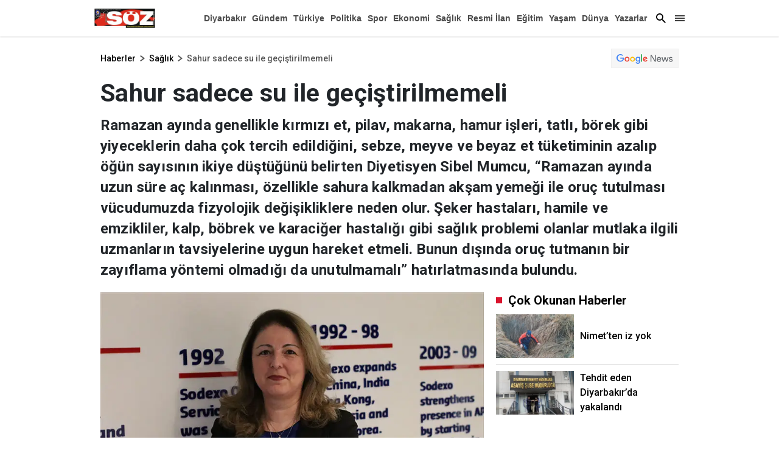

--- FILE ---
content_type: text/html; charset=utf-8
request_url: https://www.diyarbakirsoz.com/saglik/sahur-sadece-su-ile-gecistirilmemeli-252637
body_size: 42292
content:

    <!doctype html>
    <html lang="tr">
        <head>
            <meta charset="UTF-8">
    <meta http-equiv="x-dns-prefetch-control" content="on" />
    <meta name="viewport" content="width=device-width, initial-scale=1, shrink-to-fit=no">

<meta name="description" content="Diyarbakır Söz haber, haberler, son dakika haberleri, yerel ve dünyadan güncel gelişmeler, magazin, dizi, ekonomi, spor, gündem Diyarbakır Söz de.">
<meta http-equiv="refresh" content="300" />

    <link rel="dns-prefetch" href="//fonts.gstatic.com">
    <link rel="dns-prefetch" href="//apis.google.com">
    <link rel="dns-prefetch" href="//www.facebook.com">
    <link rel="dns-prefetch" href="//ajax.googleapis.com">
    <link rel="dns-prefetch" href="//www.googletagservices.com">
    <link rel="dns-prefetch" href="//google-analytics.com">
    <link rel="dns-prefetch" href="//www.google-analytics.com">
    <link rel="dns-prefetch" href="//ssl.google-analytics.com">
    <link rel="dns-prefetch" href="//fonts.googleapis.com">
    <link rel="dns-prefetch" href="//pagead2.googlesyndication.com">
    <link rel="dns-prefetch" href="//tpc.googlesyndication.com">

    <meta name="google-site-verification" content="0OsWdgWtJw2w7lwJbIiN77B1_GcvTqcDAV4xZnzoyg4" />
    <link rel="preconnect" href="https://fonts.googleapis.com">
    <link rel="preconnect" href="https://fonts.gstatic.com" crossorigin>
    <link href="https://fonts.googleapis.com/css2?family=Roboto:wght@100;300;400;500;700;900&display=swap" rel="stylesheet">
    

<title>Sahur sadece su ile geçiştirilmemeli | diyarbakirsoz.com</title>
    <meta name="title" content="Sahur sadece su ile geçiştirilmemeli | diyarbakirsoz.com" />
<meta name="description" content="Ramazan ayında genellikle kırmızı et, pilav, makarna, hamur işleri, tatlı, börek gibi yiyeceklerin daha çok tercih edildiğini, sebze, meyve ve beyaz et tüketiminin azalıp öğün sayısının ikiye düştüğünü belirten Diyetisyen Sibel Mumcu, “Ramazan ayında uzun süre aç kalınması, özellikle sahura kalkmadan akşam yemeği ile oruç tutulması vücudumuzda fizyolojik değişikliklere neden olur. Şeker hastaları, hamile ve emzikliler, kalp, böbrek ve karaciğer hastalığı gibi sağlık problemi olanlar mutlaka ilgili uzmanların tavsiyelerine uygun hareket etmeli. Bunun dışında oruç tutmanın bir zayıflama yöntemi olmadığı da unutulmamalı” hatırlatmasında bulundu." />
<meta http-equiv='Content-Language' content='tr' />
<meta http-equiv='Cache-Control' content='no-cache' />
<meta http-equiv="pragma" content="no-cache" />
<meta http-equiv="last-modified" content="2023-03-24T22:46+03:00" />
<meta name="keywords" lang='tr' content="ramazan, oruç, iftar, sahur," />
<meta name="locale" content="tr_TR" />
<meta name="classification" content="News" />
<meta name="author" content="Diyarbakır Söz">

         <meta name="revisit-after" content="always" />
        <meta name="googlebot" content="all" />
        <meta name="medium" content="news" />
        <meta name="robots" content="index, follow" />

    
<meta http-equiv="Reply-to" content="info@diyarbakirsoz.com" />
<meta name="copyright" content="Anadolu Baskı İşleri ve Gazetecilik" />
<link rel="alternate" type="application/rss+xml" title="RSS servisi" href="/rss/rss" />
<meta property="og:title" content="Sahur sadece su ile ge&#xE7;i&#x15F;tirilmemeli" />
<meta property="og:type" content="article" />
<meta property="og:url" content="https://www.diyarbakirsoz.com/saglik/sahur-sadece-su-ile-gecistirilmemeli-252637" />
<meta property="og:site_name" content="Diyarbakır Söz" />
<meta property="og:description" content="Ramazan ay&#x131;nda genellikle k&#x131;rm&#x131;z&#x131; et, pilav, makarna, hamur i&#x15F;leri, tatl&#x131;, b&#xF6;rek gibi yiyeceklerin daha &#xE7;ok tercih edildi&#x11F;ini, sebze, meyve ve beyaz et t&#xFC;ketiminin azal&#x131;p &#xF6;&#x11F;&#xFC;n say&#x131;s&#x131;n&#x131;n ikiye d&#xFC;&#x15F;t&#xFC;&#x11F;&#xFC;n&#xFC; belirten Diyetisyen Sibel Mumcu, &#x201C;Ramazan ay&#x131;nda uzun s&#xFC;re a&#xE7; kal&#x131;nmas&#x131;, &#xF6;zellikle sahura kalkmadan ak&#x15F;am yeme&#x11F;i ile oru&#xE7; tutulmas&#x131; v&#xFC;cudumuzda fizyolojik de&#x11F;i&#x15F;ikliklere neden olur. &#x15E;eker hastalar&#x131;, hamile ve emzikliler, kalp, b&#xF6;brek ve karaci&#x11F;er hastal&#x131;&#x11F;&#x131; gibi sa&#x11F;l&#x131;k problemi olanlar mutlaka ilgili uzmanlar&#x131;n tavsiyelerine uygun hareket etmeli. Bunun d&#x131;&#x15F;&#x131;nda oru&#xE7; tutman&#x131;n bir zay&#x131;flama y&#xF6;ntemi olmad&#x131;&#x11F;&#x131; da unutulmamal&#x131;&#x201D; hat&#x131;rlatmas&#x131;nda bulundu." />
    <meta property="og:image" content="https://www.diyarbakirsoz.com/haberresimleri/2023324/sahur-sadece-su-ile-gecistirilmemeliresim.webp" />
<meta property="og:article:tag" content="ramazan, oru&#xE7;, iftar, sahur, " />
<meta property="og:article:published_time" content="2023-03-24T23:46:19+03:00" />
<meta property="og:article:section" content="Sa&amp;#x11F;l&amp;#x131;k" />
    <meta property="og:article:author" content="Haber Merkezi" />
<meta property="literal-category" content="Sa&#x11F;l&#x131;k">
<link rel="image_src" href="https://www.diyarbakirsoz.com/haberresimleri/2023324/sahur-sadece-su-ile-gecistirilmemeliresim.webp" />
<meta name="datePublished" content="2023-03-24T23:46:19+03:00" />
<meta name="dateModified" content="2023-03-24T22:46:19+03:00" />
<meta name="url" content="https://www.diyarbakirsoz.com/saglik/sahur-sadece-su-ile-gecistirilmemeli-252637" />
<meta name="articleAuthor" content="Haber Merkezi" />
<meta property="article:id" content="252637" />
    <meta property="article:author" content="Haber Merkezi" />
<meta property="article:section" content="news" />
<meta property="article:section:type" content="Detail Page">
    <meta property="article:section:list" content="saglik" />
<meta itemprop="name" content="Sahur sadece su ile geçiştirilmemeli" />
<meta itemprop="alternateName" content="Sahur sadece su ile geçiştirilmemeli" />
<meta itemprop="creator" content="Haber Merkezi" />
<meta itemprop="inLanguage" content="tr" />
<meta itemprop="datePublished" content="2023-03-24T23:46:19+03:00" />
<meta itemprop="dateModified" content="2023-03-24T22:46:19+03:00" />
<meta itemprop="genre" content="news" />
<meta itemprop="isFamilyFriendly" content="True" />
<meta itemprop="publisher" content="Diyarbakır Söz" />
<meta itemprop="articleSection" content="news" />
<meta itemprop="publishingPrinciples" content="https://www.diyarbakirsoz.com/gizlilik" />
<meta itemprop="provider" content="Diyarbakır Söz" />
<meta name="twitter:card" content="summary_large_image" />
<meta name="twitter:site" value="https://www.diyarbakirsoz.com" />
<meta name="twitter:creator" value="https://www.diyarbakirsoz.com" />
<meta name="twitter:title" content="Sahur sadece su ile ge&#xE7;i&#x15F;tirilmemeli" />
<meta property="twitter:description" content="Ramazan ay&#x131;nda genellikle k&#x131;rm&#x131;z&#x131; et, pilav, makarna, hamur i&#x15F;leri, tatl&#x131;, b&#xF6;rek gibi yiyeceklerin daha &#xE7;ok tercih edildi&#x11F;ini, sebze, meyve ve beyaz et t&#xFC;ketiminin azal&#x131;p &#xF6;&#x11F;&#xFC;n say&#x131;s&#x131;n&#x131;n ikiye d&#xFC;&#x15F;t&#xFC;&#x11F;&#xFC;n&#xFC; belirten Diyetisyen Sibel Mumcu, &#x201C;Ramazan ay&#x131;nda uzun s&#xFC;re a&#xE7; kal&#x131;nmas&#x131;, &#xF6;zellikle sahura kalkmadan ak&#x15F;am yeme&#x11F;i ile oru&#xE7; tutulmas&#x131; v&#xFC;cudumuzda fizyolojik de&#x11F;i&#x15F;ikliklere neden olur. &#x15E;eker hastalar&#x131;, hamile ve emzikliler, kalp, b&#xF6;brek ve karaci&#x11F;er hastal&#x131;&#x11F;&#x131; gibi sa&#x11F;l&#x131;k problemi olanlar mutlaka ilgili uzmanlar&#x131;n tavsiyelerine uygun hareket etmeli. Bunun d&#x131;&#x15F;&#x131;nda oru&#xE7; tutman&#x131;n bir zay&#x131;flama y&#xF6;ntemi olmad&#x131;&#x11F;&#x131; da unutulmamal&#x131;&#x201D; hat&#x131;rlatmas&#x131;nda bulundu." />
<meta name="twitter:url" value="https://www.diyarbakirsoz.com/saglik/sahur-sadece-su-ile-gecistirilmemeli-252637" />
<meta name="twitter:image" content="https://www.diyarbakirsoz.com/haberresimleri/2023324/sahur-sadece-su-ile-gecistirilmemeliresim.webp">
<meta itemprop="description" content="Ramazan ay&#x131;nda genellikle k&#x131;rm&#x131;z&#x131; et, pilav, makarna, hamur i&#x15F;leri, tatl&#x131;, b&#xF6;rek gibi yiyeceklerin daha &#xE7;ok tercih edildi&#x11F;ini, sebze, meyve ve beyaz et t&#xFC;ketiminin azal&#x131;p &#xF6;&#x11F;&#xFC;n say&#x131;s&#x131;n&#x131;n ikiye d&#xFC;&#x15F;t&#xFC;&#x11F;&#xFC;n&#xFC; belirten Diyetisyen Sibel Mumcu, &#x201C;Ramazan ay&#x131;nda uzun s&#xFC;re a&#xE7; kal&#x131;nmas&#x131;, &#xF6;zellikle sahura kalkmadan ak&#x15F;am yeme&#x11F;i ile oru&#xE7; tutulmas&#x131; v&#xFC;cudumuzda fizyolojik de&#x11F;i&#x15F;ikliklere neden olur. &#x15E;eker hastalar&#x131;, hamile ve emzikliler, kalp, b&#xF6;brek ve karaci&#x11F;er hastal&#x131;&#x11F;&#x131; gibi sa&#x11F;l&#x131;k problemi olanlar mutlaka ilgili uzmanlar&#x131;n tavsiyelerine uygun hareket etmeli. Bunun d&#x131;&#x15F;&#x131;nda oru&#xE7; tutman&#x131;n bir zay&#x131;flama y&#xF6;ntemi olmad&#x131;&#x11F;&#x131; da unutulmamal&#x131;&#x201D; hat&#x131;rlatmas&#x131;nda bulundu." />
<meta itemprop="keywords" name="keywords" content="ramazan, oru&#xE7;, iftar, sahur," />
<meta itemprop="image" content="https://www.diyarbakirsoz.com/haberresimleri/2023324/sahur-sadece-su-ile-gecistirilmemeliresim.webp" />
<meta itemprop="identifier" name="contentid" content="252637" />
<meta name="verify-v1" content="NzFMGHnPJtMXFrjRmmN2PisDVZSNma/eownrfwkQDYw=" />
<meta name="twitter:image:width" content="260" />
<meta name="twitter:image:height" content="198" />
<link rel="canonical" href="https://www.diyarbakirsoz.com/saglik/sahur-sadece-su-ile-gecistirilmemeli-252637" />
<link rel="amphtml" href="https://www.diyarbakirsoz.com/amp/saglik/sahur-sadece-su-ile-gecistirilmemeli-252637" />
<meta name="robots" content="max-image-preview:large" />

 <script async src="https://pagead2.googlesyndication.com/pagead/js/adsbygoogle.js?client=ca-pub-6939099773663097"
         crossorigin="anonymous"></script>


           


            <style>
            @charset "UTF-8";:root,[data-bs-theme=light]{--bs-blue:#0d6efd;--bs-indigo:#6610f2;--bs-purple:#6f42c1;--bs-pink:#d63384;--bs-red:#dc3545;--bs-orange:#fd7e14;--bs-yellow:#ffc107;--bs-green:#198754;--bs-teal:#20c997;--bs-cyan:#0dcaf0;--bs-black:#000;--bs-white:#fff;--bs-gray:#6c757d;--bs-gray-dark:#343a40;--bs-gray-100:#f8f9fa;--bs-gray-200:#e9ecef;--bs-gray-300:#dee2e6;--bs-gray-400:#ced4da;--bs-gray-500:#adb5bd;--bs-gray-600:#6c757d;--bs-gray-700:#495057;--bs-gray-800:#343a40;--bs-gray-900:#212529;--bs-primary:#0d6efd;--bs-secondary:#6c757d;--bs-success:#198754;--bs-info:#0dcaf0;--bs-warning:#ffc107;--bs-danger:#dc3545;--bs-light:#f8f9fa;--bs-dark:#212529;--bs-primary-rgb:13,110,253;--bs-secondary-rgb:108,117,125;--bs-success-rgb:25,135,84;--bs-info-rgb:13,202,240;--bs-warning-rgb:255,193,7;--bs-danger-rgb:220,53,69;--bs-light-rgb:248,249,250;--bs-dark-rgb:33,37,41;--bs-primary-text-emphasis:#052c65;--bs-secondary-text-emphasis:#2b2f32;--bs-success-text-emphasis:#0a3622;--bs-info-text-emphasis:#055160;--bs-warning-text-emphasis:#664d03;--bs-danger-text-emphasis:#58151c;--bs-light-text-emphasis:#495057;--bs-dark-text-emphasis:#495057;--bs-primary-bg-subtle:#cfe2ff;--bs-secondary-bg-subtle:#e2e3e5;--bs-success-bg-subtle:#d1e7dd;--bs-info-bg-subtle:#cff4fc;--bs-warning-bg-subtle:#fff3cd;--bs-danger-bg-subtle:#f8d7da;--bs-light-bg-subtle:#fcfcfd;--bs-dark-bg-subtle:#ced4da;--bs-primary-border-subtle:#9ec5fe;--bs-secondary-border-subtle:#c4c8cb;--bs-success-border-subtle:#a3cfbb;--bs-info-border-subtle:#9eeaf9;--bs-warning-border-subtle:#ffe69c;--bs-danger-border-subtle:#f1aeb5;--bs-light-border-subtle:#e9ecef;--bs-dark-border-subtle:#adb5bd;--bs-white-rgb:255,255,255;--bs-black-rgb:0,0,0;--bs-font-sans-serif:system-ui,-apple-system,"Segoe UI",Roboto,"Helvetica Neue","Noto Sans","Liberation Sans",Arial,sans-serif,"Apple Color Emoji","Segoe UI Emoji","Segoe UI Symbol","Noto Color Emoji";--bs-font-monospace:SFMono-Regular,Menlo,Monaco,Consolas,"Liberation Mono","Courier New",monospace;--bs-gradient:linear-gradient(180deg,hsla(0,0%,100%,.15),hsla(0,0%,100%,0));--bs-body-font-family:'Roboto';--bs-body-font-size:1rem;--bs-body-font-weight:400;--bs-body-line-height:1.5;--bs-body-color:#212529;--bs-body-color-rgb:33,37,41;--bs-body-bg:#fff;--bs-body-bg-rgb:255,255,255;--bs-emphasis-color:#000;--bs-emphasis-color-rgb:0,0,0;--bs-secondary-color:rgba(33,37,41,.75);--bs-secondary-color-rgb:33,37,41;--bs-secondary-bg:#e9ecef;--bs-secondary-bg-rgb:233,236,239;--bs-tertiary-color:rgba(33,37,41,.5);--bs-tertiary-color-rgb:33,37,41;--bs-tertiary-bg:#f8f9fa;--bs-tertiary-bg-rgb:248,249,250;--bs-heading-color:inherit;--bs-link-color:#000;--bs-link-color-rgb:0,0,0;--bs-link-decoration:none;--bs-link-hover-color:#000;--bs-link-hover-color-rgb:0,0,0;--bs-code-color:#d63384;--bs-highlight-color:#212529;--bs-highlight-bg:#fff3cd;--bs-border-width:1px;--bs-border-style:solid;--bs-border-color:#dee2e6;--bs-border-color-translucent:rgba(0,0,0,.175);--bs-border-radius:0.375rem;--bs-border-radius-sm:0.25rem;--bs-border-radius-lg:0.5rem;--bs-border-radius-xl:1rem;--bs-border-radius-xxl:2rem;--bs-border-radius-2xl:var(--bs-border-radius-xxl);--bs-border-radius-pill:50rem;--bs-box-shadow:0 0.5rem 1rem rgba(0,0,0,.15);--bs-box-shadow-sm:0 0.125rem 0.25rem rgba(0,0,0,.075);--bs-box-shadow-lg:0 1rem 3rem rgba(0,0,0,.175);--bs-box-shadow-inset:inset 0 1px 2px rgba(0,0,0,.075);--bs-focus-ring-width:0.25rem;--bs-focus-ring-opacity:0.25;--bs-focus-ring-color:rgba(13,110,253,.25);--bs-form-valid-color:#198754;--bs-form-valid-border-color:#198754;--bs-form-invalid-color:#dc3545;--bs-form-invalid-border-color:#dc3545}[data-bs-theme=dark]{--bs-body-color:#dee2e6;--bs-body-color-rgb:222,226,230;--bs-body-bg:#212529;--bs-body-bg-rgb:33,37,41;--bs-emphasis-color:#fff;--bs-emphasis-color-rgb:255,255,255;--bs-secondary-color:rgba(222,226,230,.75);--bs-secondary-color-rgb:222,226,230;--bs-secondary-bg:#343a40;--bs-secondary-bg-rgb:52,58,64;--bs-tertiary-color:rgba(222,226,230,.5);--bs-tertiary-color-rgb:222,226,230;--bs-tertiary-bg:#2b3035;--bs-tertiary-bg-rgb:43,48,53;--bs-primary-text-emphasis:#6ea8fe;--bs-secondary-text-emphasis:#a7acb1;--bs-success-text-emphasis:#75b798;--bs-info-text-emphasis:#6edff6;--bs-warning-text-emphasis:#ffda6a;--bs-danger-text-emphasis:#ea868f;--bs-light-text-emphasis:#f8f9fa;--bs-dark-text-emphasis:#dee2e6;--bs-primary-bg-subtle:#031633;--bs-secondary-bg-subtle:#161719;--bs-success-bg-subtle:#051b11;--bs-info-bg-subtle:#032830;--bs-warning-bg-subtle:#332701;--bs-danger-bg-subtle:#2c0b0e;--bs-light-bg-subtle:#343a40;--bs-dark-bg-subtle:#1a1d20;--bs-primary-border-subtle:#084298;--bs-secondary-border-subtle:#41464b;--bs-success-border-subtle:#0f5132;--bs-info-border-subtle:#087990;--bs-warning-border-subtle:#997404;--bs-danger-border-subtle:#842029;--bs-light-border-subtle:#495057;--bs-dark-border-subtle:#343a40;--bs-heading-color:inherit;--bs-link-color:#6ea8fe;--bs-link-hover-color:#8bb9fe;--bs-link-color-rgb:110,168,254;--bs-link-hover-color-rgb:139,185,254;--bs-code-color:#e685b5;--bs-highlight-color:#dee2e6;--bs-highlight-bg:#664d03;--bs-border-color:#495057;--bs-border-color-translucent:hsla(0,0%,100%,.15);--bs-form-valid-color:#75b798;--bs-form-valid-border-color:#75b798;--bs-form-invalid-color:#ea868f;--bs-form-invalid-border-color:#ea868f;color-scheme:dark}*,:after,:before{box-sizing:border-box}@media (prefers-reduced-motion:no-preference){:root{scroll-behavior:smooth}}body{-webkit-text-size-adjust:100%;-webkit-tap-highlight-color:rgba(0,0,0,0);background-color:var(--bs-body-bg);color:var(--bs-body-color);font-family:'Roboto';font-size:var(--bs-body-font-size);font-weight:var(--bs-body-font-weight);line-height:var(--bs-body-line-height);margin:0;text-align:var(--bs-body-text-align)}hr{border:0;border-top:var(--bs-border-width) solid;color:inherit;margin:1rem 0;opacity:.25}.h1,.h2,.h3,.h4,.h5,.h6,h1,h2,h3,h4,h5,h6{color:var(--bs-heading-color);font-weight:500;line-height:1.2;margin-bottom:.5rem;margin-top:0}.h1,h1{font-size:calc(1.375rem + 1.5vw)}@media (min-width:1200px){.h1,h1{font-size:2.5rem}}.h2,h2{font-size:calc(1.325rem + .9vw)}@media (min-width:1200px){.h2,h2{font-size:2rem}}.h3,h3{font-size:calc(1.3rem + .6vw)}@media (min-width:1200px){.h3,h3{font-size:1.75rem}}.h4,h4{font-size:calc(1.275rem + .3vw)}@media (min-width:1200px){.h4,h4{font-size:1.5rem}}.h5,h5{font-size:1.25rem}.h6,h6{font-size:1rem}p{margin-bottom:1rem;margin-top:0}abbr[title]{cursor:help;-webkit-text-decoration:underline dotted;text-decoration:underline dotted;-webkit-text-decoration-skip-ink:none;text-decoration-skip-ink:none}address{font-style:normal;line-height:inherit;margin-bottom:1rem}ol,ul{padding-left:2rem}dl,ol,ul{margin-bottom:1rem;margin-top:0}ol ol,ol ul,ul ol,ul ul{margin-bottom:0}dt{font-weight:700}dd{margin-bottom:.5rem;margin-left:0}blockquote{margin:0 0 1rem}b,strong{font-weight:bolder}.small,small{font-size:.875em}.mark,mark{background-color:var(--bs-highlight-bg);color:var(--bs-highlight-color);padding:.1875em}sub,sup{font-size:.75em;line-height:0;position:relative;vertical-align:baseline}sub{bottom:-.25em}sup{top:-.5em}a{color:rgba(var(--bs-link-color-rgb),var(--bs-link-opacity,1));text-decoration:none}a:hover{--bs-link-color-rgb:var(--bs-link-hover-color-rgb)}a:not([href]):not([class]),a:not([href]):not([class]):hover{color:inherit;text-decoration:none}code,kbd,pre,samp{font-family:var(--bs-font-monospace);font-size:1em}pre{display:block;font-size:.875em;margin-bottom:1rem;margin-top:0;overflow:auto}pre code{color:inherit;font-size:inherit;word-break:normal}code{word-wrap:break-word;color:var(--bs-code-color);font-size:.875em}a>code{color:inherit}kbd{background-color:var(--bs-body-color);border-radius:.25rem;color:var(--bs-body-bg);font-size:.875em;padding:.1875rem .375rem}kbd kbd{font-size:1em;padding:0}figure{margin:0 0 1rem}img,svg{vertical-align:middle}table{border-collapse:collapse;caption-side:bottom}caption{color:var(--bs-secondary-color);padding-bottom:.5rem;padding-top:.5rem;text-align:left}th{text-align:inherit;text-align:-webkit-match-parent}tbody,td,tfoot,th,thead,tr{border:0 solid;border-color:inherit}label{display:inline-block}button{border-radius:0}button:focus:not(:focus-visible){outline:0}button,input,optgroup,select,textarea{font-size:inherit}button,select{text-transform:none}[role=button]{cursor:pointer}select{word-wrap:normal}select:disabled{opacity:1}[list]:not([type=date]):not([type=datetime-local]):not([type=month]):not([type=week]):not([type=time])::-webkit-calendar-picker-indicator{display:none!important}[type=button],[type=reset],[type=submit],button{-webkit-appearance:button}[type=button]:not(:disabled),[type=reset]:not(:disabled),[type=submit]:not(:disabled),button:not(:disabled){cursor:pointer}::-moz-focus-inner{border-style:none;padding:0}textarea{resize:vertical}fieldset{border:0;margin:0;min-width:0;padding:0}legend{float:left;font-size:calc(1.275rem + .3vw);line-height:inherit;margin-bottom:.5rem;padding:0;width:100%}@media (min-width:1200px){legend{font-size:1.5rem}}legend+*{clear:left}::-webkit-datetime-edit-day-field,::-webkit-datetime-edit-fields-wrapper,::-webkit-datetime-edit-hour-field,::-webkit-datetime-edit-minute,::-webkit-datetime-edit-month-field,::-webkit-datetime-edit-text,::-webkit-datetime-edit-year-field{padding:0}::-webkit-inner-spin-button{height:auto}[type=search]{-webkit-appearance:textfield;outline-offset:-2px}::-webkit-search-decoration{-webkit-appearance:none}::-webkit-color-swatch-wrapper{padding:0}::file-selector-button{-webkit-appearance:button;font:inherit}output{display:inline-block}iframe{border:0}summary{cursor:pointer;display:list-item}progress{vertical-align:baseline}[hidden]{display:none!important}.lead{font-size:1.25rem;font-weight:300}.display-1{font-size:calc(1.625rem + 4.5vw);font-weight:300;line-height:1.2}@media (min-width:1200px){.display-1{font-size:5rem}}.display-2{font-size:calc(1.575rem + 3.9vw);font-weight:300;line-height:1.2}@media (min-width:1200px){.display-2{font-size:4.5rem}}.display-3{font-size:calc(1.525rem + 3.3vw);font-weight:300;line-height:1.2}@media (min-width:1200px){.display-3{font-size:4rem}}.display-4{font-size:calc(1.475rem + 2.7vw);font-weight:300;line-height:1.2}@media (min-width:1200px){.display-4{font-size:3.5rem}}.display-5{font-size:calc(1.425rem + 2.1vw);font-weight:300;line-height:1.2}@media (min-width:1200px){.display-5{font-size:3rem}}.display-6{font-size:calc(1.375rem + 1.5vw);font-weight:300;line-height:1.2}@media (min-width:1200px){.display-6{font-size:2.5rem}}.list-inline,.list-unstyled{list-style:none;padding-left:0}.list-inline-item{display:inline-block}.list-inline-item:not(:last-child){margin-right:.5rem}.initialism{font-size:.875em;text-transform:uppercase}.blockquote{font-size:1.25rem;margin-bottom:1rem}.blockquote>:last-child{margin-bottom:0}.blockquote-footer{color:#6c757d;font-size:.875em;margin-bottom:1rem;margin-top:-1rem}.blockquote-footer:before{content:"— "}.img-fluid,.img-thumbnail{height:auto;max-width:100%}.img-thumbnail{background-color:var(--bs-body-bg);border:var(--bs-border-width) solid var(--bs-border-color);border-radius:var(--bs-border-radius);padding:.25rem}.figure{display:inline-block}.figure-img{line-height:1;margin-bottom:.5rem}.figure-caption{color:var(--bs-secondary-color);font-size:.875em}.container,.container-fluid,.container-lg,.container-md,.container-sm,.container-xl{--bs-gutter-x:20px;--bs-gutter-y:0;margin-left:auto;margin-right:auto;padding-left:calc(var(--bs-gutter-x)*.5);padding-right:calc(var(--bs-gutter-x)*.5);width:100%}@media (min-width:576px){.container,.container-sm{max-width:540px}}@media (min-width:768px){.container,.container-md,.container-sm{max-width:760px}}@media (min-width:992px){.container,.container-lg,.container-md,.container-sm{max-width:990px}}@media (min-width:1400px){.container,.container-lg,.container-md,.container-sm,.container-xl{max-width:1190px}}:root{--bs-breakpoint-xs:0;--bs-breakpoint-sm:576px;--bs-breakpoint-md:768px;--bs-breakpoint-lg:992px;--bs-breakpoint-xl:1400px}.row{--bs-gutter-x:20px;--bs-gutter-y:0;display:flex;flex-wrap:wrap;margin-left:calc(var(--bs-gutter-x)*-.5);margin-right:calc(var(--bs-gutter-x)*-.5);margin-top:calc(var(--bs-gutter-y)*-1)}.row>*{flex-shrink:0;margin-top:var(--bs-gutter-y);max-width:100%;padding-left:calc(var(--bs-gutter-x)*.5);padding-right:calc(var(--bs-gutter-x)*.5);width:100%}.col{flex:1 0 0%}.row-cols-auto>*{flex:0 0 auto;width:auto}.row-cols-1>*{flex:0 0 auto;width:100%}.row-cols-2>*{flex:0 0 auto;width:50%}.row-cols-3>*{flex:0 0 auto;width:33.33333333%}.row-cols-4>*{flex:0 0 auto;width:25%}.row-cols-5>*{flex:0 0 auto;width:20%}.row-cols-6>*{flex:0 0 auto;width:16.66666667%}.col-auto{flex:0 0 auto;width:auto}.col-1{flex:0 0 auto;width:8.33333333%}.col-2{flex:0 0 auto;width:16.66666667%}.col-3{flex:0 0 auto;width:25%}.col-4{flex:0 0 auto;width:33.33333333%}.col-5{flex:0 0 auto;width:41.66666667%}.col-6{flex:0 0 auto;width:50%}.col-7{flex:0 0 auto;width:58.33333333%}.col-8{flex:0 0 auto;width:66.66666667%}.col-9{flex:0 0 auto;width:75%}.col-10{flex:0 0 auto;width:83.33333333%}.col-11{flex:0 0 auto;width:91.66666667%}.col-12{flex:0 0 auto;width:100%}.offset-1{margin-left:8.33333333%}.offset-2{margin-left:16.66666667%}.offset-3{margin-left:25%}.offset-4{margin-left:33.33333333%}.offset-5{margin-left:41.66666667%}.offset-6{margin-left:50%}.offset-7{margin-left:58.33333333%}.offset-8{margin-left:66.66666667%}.offset-9{margin-left:75%}.offset-10{margin-left:83.33333333%}.offset-11{margin-left:91.66666667%}.g-0,.gx-0{--bs-gutter-x:0}.g-0,.gy-0{--bs-gutter-y:0}.g-1,.gx-1{--bs-gutter-x:0.25rem}.g-1,.gy-1{--bs-gutter-y:0.25rem}.g-2,.gx-2{--bs-gutter-x:0.5rem}.g-2,.gy-2{--bs-gutter-y:0.5rem}.g-3,.gx-3{--bs-gutter-x:1rem}.g-3,.gy-3{--bs-gutter-y:1rem}.g-4,.gx-4{--bs-gutter-x:1.5rem}.g-4,.gy-4{--bs-gutter-y:1.5rem}.g-5,.gx-5{--bs-gutter-x:3rem}.g-5,.gy-5{--bs-gutter-y:3rem}@media (min-width:576px){.col-sm{flex:1 0 0%}.row-cols-sm-auto>*{flex:0 0 auto;width:auto}.row-cols-sm-1>*{flex:0 0 auto;width:100%}.row-cols-sm-2>*{flex:0 0 auto;width:50%}.row-cols-sm-3>*{flex:0 0 auto;width:33.33333333%}.row-cols-sm-4>*{flex:0 0 auto;width:25%}.row-cols-sm-5>*{flex:0 0 auto;width:20%}.row-cols-sm-6>*{flex:0 0 auto;width:16.66666667%}.col-sm-auto{flex:0 0 auto;width:auto}.col-sm-1{flex:0 0 auto;width:8.33333333%}.col-sm-2{flex:0 0 auto;width:16.66666667%}.col-sm-3{flex:0 0 auto;width:25%}.col-sm-4{flex:0 0 auto;width:33.33333333%}.col-sm-5{flex:0 0 auto;width:41.66666667%}.col-sm-6{flex:0 0 auto;width:50%}.col-sm-7{flex:0 0 auto;width:58.33333333%}.col-sm-8{flex:0 0 auto;width:66.66666667%}.col-sm-9{flex:0 0 auto;width:75%}.col-sm-10{flex:0 0 auto;width:83.33333333%}.col-sm-11{flex:0 0 auto;width:91.66666667%}.col-sm-12{flex:0 0 auto;width:100%}.offset-sm-0{margin-left:0}.offset-sm-1{margin-left:8.33333333%}.offset-sm-2{margin-left:16.66666667%}.offset-sm-3{margin-left:25%}.offset-sm-4{margin-left:33.33333333%}.offset-sm-5{margin-left:41.66666667%}.offset-sm-6{margin-left:50%}.offset-sm-7{margin-left:58.33333333%}.offset-sm-8{margin-left:66.66666667%}.offset-sm-9{margin-left:75%}.offset-sm-10{margin-left:83.33333333%}.offset-sm-11{margin-left:91.66666667%}.g-sm-0,.gx-sm-0{--bs-gutter-x:0}.g-sm-0,.gy-sm-0{--bs-gutter-y:0}.g-sm-1,.gx-sm-1{--bs-gutter-x:0.25rem}.g-sm-1,.gy-sm-1{--bs-gutter-y:0.25rem}.g-sm-2,.gx-sm-2{--bs-gutter-x:0.5rem}.g-sm-2,.gy-sm-2{--bs-gutter-y:0.5rem}.g-sm-3,.gx-sm-3{--bs-gutter-x:1rem}.g-sm-3,.gy-sm-3{--bs-gutter-y:1rem}.g-sm-4,.gx-sm-4{--bs-gutter-x:1.5rem}.g-sm-4,.gy-sm-4{--bs-gutter-y:1.5rem}.g-sm-5,.gx-sm-5{--bs-gutter-x:3rem}.g-sm-5,.gy-sm-5{--bs-gutter-y:3rem}}@media (min-width:768px){.col-md{flex:1 0 0%}.row-cols-md-auto>*{flex:0 0 auto;width:auto}.row-cols-md-1>*{flex:0 0 auto;width:100%}.row-cols-md-2>*{flex:0 0 auto;width:50%}.row-cols-md-3>*{flex:0 0 auto;width:33.33333333%}.row-cols-md-4>*{flex:0 0 auto;width:25%}.row-cols-md-5>*{flex:0 0 auto;width:20%}.row-cols-md-6>*{flex:0 0 auto;width:16.66666667%}.col-md-auto{flex:0 0 auto;width:auto}.col-md-1{flex:0 0 auto;width:8.33333333%}.col-md-2{flex:0 0 auto;width:16.66666667%}.col-md-3{flex:0 0 auto;width:25%}.col-md-4{flex:0 0 auto;width:33.33333333%}.col-md-5{flex:0 0 auto;width:41.66666667%}.col-md-6{flex:0 0 auto;width:50%}.col-md-7{flex:0 0 auto;width:58.33333333%}.col-md-8{flex:0 0 auto;width:66.66666667%}.col-md-9{flex:0 0 auto;width:75%}.col-md-10{flex:0 0 auto;width:83.33333333%}.col-md-11{flex:0 0 auto;width:91.66666667%}.col-md-12{flex:0 0 auto;width:100%}.offset-md-0{margin-left:0}.offset-md-1{margin-left:8.33333333%}.offset-md-2{margin-left:16.66666667%}.offset-md-3{margin-left:25%}.offset-md-4{margin-left:33.33333333%}.offset-md-5{margin-left:41.66666667%}.offset-md-6{margin-left:50%}.offset-md-7{margin-left:58.33333333%}.offset-md-8{margin-left:66.66666667%}.offset-md-9{margin-left:75%}.offset-md-10{margin-left:83.33333333%}.offset-md-11{margin-left:91.66666667%}.g-md-0,.gx-md-0{--bs-gutter-x:0}.g-md-0,.gy-md-0{--bs-gutter-y:0}.g-md-1,.gx-md-1{--bs-gutter-x:0.25rem}.g-md-1,.gy-md-1{--bs-gutter-y:0.25rem}.g-md-2,.gx-md-2{--bs-gutter-x:0.5rem}.g-md-2,.gy-md-2{--bs-gutter-y:0.5rem}.g-md-3,.gx-md-3{--bs-gutter-x:1rem}.g-md-3,.gy-md-3{--bs-gutter-y:1rem}.g-md-4,.gx-md-4{--bs-gutter-x:1.5rem}.g-md-4,.gy-md-4{--bs-gutter-y:1.5rem}.g-md-5,.gx-md-5{--bs-gutter-x:3rem}.g-md-5,.gy-md-5{--bs-gutter-y:3rem}}@media (min-width:992px){.col-lg{flex:1 0 0%}.row-cols-lg-auto>*{flex:0 0 auto;width:auto}.row-cols-lg-1>*{flex:0 0 auto;width:100%}.row-cols-lg-2>*{flex:0 0 auto;width:50%}.row-cols-lg-3>*{flex:0 0 auto;width:33.33333333%}.row-cols-lg-4>*{flex:0 0 auto;width:25%}.row-cols-lg-5>*{flex:0 0 auto;width:20%}.row-cols-lg-6>*{flex:0 0 auto;width:16.66666667%}.col-lg-auto{flex:0 0 auto;width:auto}.col-lg-1{flex:0 0 auto;width:8.33333333%}.col-lg-2{flex:0 0 auto;width:16.66666667%}.col-lg-3{flex:0 0 auto;width:25%}.col-lg-4{flex:0 0 auto;width:33.33333333%}.col-lg-5{flex:0 0 auto;width:41.66666667%}.col-lg-6{flex:0 0 auto;width:50%}.col-lg-7{flex:0 0 auto;width:58.33333333%}.col-lg-8{flex:0 0 auto;width:66.66666667%}.col-lg-9{flex:0 0 auto;width:75%}.col-lg-10{flex:0 0 auto;width:83.33333333%}.col-lg-11{flex:0 0 auto;width:91.66666667%}.col-lg-12{flex:0 0 auto;width:100%}.offset-lg-0{margin-left:0}.offset-lg-1{margin-left:8.33333333%}.offset-lg-2{margin-left:16.66666667%}.offset-lg-3{margin-left:25%}.offset-lg-4{margin-left:33.33333333%}.offset-lg-5{margin-left:41.66666667%}.offset-lg-6{margin-left:50%}.offset-lg-7{margin-left:58.33333333%}.offset-lg-8{margin-left:66.66666667%}.offset-lg-9{margin-left:75%}.offset-lg-10{margin-left:83.33333333%}.offset-lg-11{margin-left:91.66666667%}.g-lg-0,.gx-lg-0{--bs-gutter-x:0}.g-lg-0,.gy-lg-0{--bs-gutter-y:0}.g-lg-1,.gx-lg-1{--bs-gutter-x:0.25rem}.g-lg-1,.gy-lg-1{--bs-gutter-y:0.25rem}.g-lg-2,.gx-lg-2{--bs-gutter-x:0.5rem}.g-lg-2,.gy-lg-2{--bs-gutter-y:0.5rem}.g-lg-3,.gx-lg-3{--bs-gutter-x:1rem}.g-lg-3,.gy-lg-3{--bs-gutter-y:1rem}.g-lg-4,.gx-lg-4{--bs-gutter-x:1.5rem}.g-lg-4,.gy-lg-4{--bs-gutter-y:1.5rem}.g-lg-5,.gx-lg-5{--bs-gutter-x:3rem}.g-lg-5,.gy-lg-5{--bs-gutter-y:3rem}}@media (min-width:1400px){.col-xl{flex:1 0 0%}.row-cols-xl-auto>*{flex:0 0 auto;width:auto}.row-cols-xl-1>*{flex:0 0 auto;width:100%}.row-cols-xl-2>*{flex:0 0 auto;width:50%}.row-cols-xl-3>*{flex:0 0 auto;width:33.33333333%}.row-cols-xl-4>*{flex:0 0 auto;width:25%}.row-cols-xl-5>*{flex:0 0 auto;width:20%}.row-cols-xl-6>*{flex:0 0 auto;width:16.66666667%}.col-xl-auto{flex:0 0 auto;width:auto}.col-xl-1{flex:0 0 auto;width:8.33333333%}.col-xl-2{flex:0 0 auto;width:16.66666667%}.col-xl-3{flex:0 0 auto;width:25%}.col-xl-4{flex:0 0 auto;width:33.33333333%}.col-xl-5{flex:0 0 auto;width:41.66666667%}.col-xl-6{flex:0 0 auto;width:50%}.col-xl-7{flex:0 0 auto;width:58.33333333%}.col-xl-8{flex:0 0 auto;width:66.66666667%}.col-xl-9{flex:0 0 auto;width:75%}.col-xl-10{flex:0 0 auto;width:83.33333333%}.col-xl-11{flex:0 0 auto;width:91.66666667%}.col-xl-12{flex:0 0 auto;width:100%}.offset-xl-0{margin-left:0}.offset-xl-1{margin-left:8.33333333%}.offset-xl-2{margin-left:16.66666667%}.offset-xl-3{margin-left:25%}.offset-xl-4{margin-left:33.33333333%}.offset-xl-5{margin-left:41.66666667%}.offset-xl-6{margin-left:50%}.offset-xl-7{margin-left:58.33333333%}.offset-xl-8{margin-left:66.66666667%}.offset-xl-9{margin-left:75%}.offset-xl-10{margin-left:83.33333333%}.offset-xl-11{margin-left:91.66666667%}.g-xl-0,.gx-xl-0{--bs-gutter-x:0}.g-xl-0,.gy-xl-0{--bs-gutter-y:0}.g-xl-1,.gx-xl-1{--bs-gutter-x:0.25rem}.g-xl-1,.gy-xl-1{--bs-gutter-y:0.25rem}.g-xl-2,.gx-xl-2{--bs-gutter-x:0.5rem}.g-xl-2,.gy-xl-2{--bs-gutter-y:0.5rem}.g-xl-3,.gx-xl-3{--bs-gutter-x:1rem}.g-xl-3,.gy-xl-3{--bs-gutter-y:1rem}.g-xl-4,.gx-xl-4{--bs-gutter-x:1.5rem}.g-xl-4,.gy-xl-4{--bs-gutter-y:1.5rem}.g-xl-5,.gx-xl-5{--bs-gutter-x:3rem}.g-xl-5,.gy-xl-5{--bs-gutter-y:3rem}}.table{--bs-table-color-type:initial;--bs-table-bg-type:initial;--bs-table-color-state:initial;--bs-table-bg-state:initial;--bs-table-color:var(--bs-emphasis-color);--bs-table-bg:var(--bs-body-bg);--bs-table-border-color:var(--bs-border-color);--bs-table-accent-bg:transparent;--bs-table-striped-color:var(--bs-emphasis-color);--bs-table-striped-bg:rgba(var(--bs-emphasis-color-rgb),0.05);--bs-table-active-color:var(--bs-emphasis-color);--bs-table-active-bg:rgba(var(--bs-emphasis-color-rgb),0.1);--bs-table-hover-color:var(--bs-emphasis-color);--bs-table-hover-bg:rgba(var(--bs-emphasis-color-rgb),0.075);border-color:var(--bs-table-border-color);margin-bottom:1rem;vertical-align:top;width:100%}.table>:not(caption)>*>*{background-color:var(--bs-table-bg);border-bottom-width:var(--bs-border-width);box-shadow:inset 0 0 0 9999px var(--bs-table-bg-state,var(--bs-table-bg-type,var(--bs-table-accent-bg)));color:var(--bs-table-color-state,var(--bs-table-color-type,var(--bs-table-color)));padding:.5rem}.table>tbody{vertical-align:inherit}.table>thead{vertical-align:bottom}.table-group-divider{border-top:calc(var(--bs-border-width)*2) solid}.caption-top{caption-side:top}.table-sm>:not(caption)>*>*{padding:.25rem}.table-bordered>:not(caption)>*{border-width:var(--bs-border-width) 0}.table-bordered>:not(caption)>*>*{border-width:0 var(--bs-border-width)}.table-borderless>:not(caption)>*>*{border-bottom-width:0}.table-borderless>:not(:first-child){border-top-width:0}.table-striped-columns>:not(caption)>tr>:nth-child(2n),.table-striped>tbody>tr:nth-of-type(odd)>*{--bs-table-color-type:var(--bs-table-striped-color);--bs-table-bg-type:var(--bs-table-striped-bg)}.table-active{--bs-table-color-state:var(--bs-table-active-color);--bs-table-bg-state:var(--bs-table-active-bg)}.table-hover>tbody>tr:hover>*{--bs-table-color-state:var(--bs-table-hover-color);--bs-table-bg-state:var(--bs-table-hover-bg)}.table-primary{--bs-table-color:#000;--bs-table-bg:#cfe2ff;--bs-table-border-color:#a6b5cc;--bs-table-striped-bg:#c5d7f2;--bs-table-striped-color:#000;--bs-table-active-bg:#bacbe6;--bs-table-active-color:#000;--bs-table-hover-bg:#bfd1ec;--bs-table-hover-color:#000}.table-primary,.table-secondary{border-color:var(--bs-table-border-color);color:var(--bs-table-color)}.table-secondary{--bs-table-color:#000;--bs-table-bg:#e2e3e5;--bs-table-border-color:#b5b6b7;--bs-table-striped-bg:#d7d8da;--bs-table-striped-color:#000;--bs-table-active-bg:#cbccce;--bs-table-active-color:#000;--bs-table-hover-bg:#d1d2d4;--bs-table-hover-color:#000}.table-success{--bs-table-color:#000;--bs-table-bg:#d1e7dd;--bs-table-border-color:#a7b9b1;--bs-table-striped-bg:#c7dbd2;--bs-table-striped-color:#000;--bs-table-active-bg:#bcd0c7;--bs-table-active-color:#000;--bs-table-hover-bg:#c1d6cc;--bs-table-hover-color:#000}.table-info,.table-success{border-color:var(--bs-table-border-color);color:var(--bs-table-color)}.table-info{--bs-table-color:#000;--bs-table-bg:#cff4fc;--bs-table-border-color:#a6c3ca;--bs-table-striped-bg:#c5e8ef;--bs-table-striped-color:#000;--bs-table-active-bg:#badce3;--bs-table-active-color:#000;--bs-table-hover-bg:#bfe2e9;--bs-table-hover-color:#000}.table-warning{--bs-table-color:#000;--bs-table-bg:#fff3cd;--bs-table-border-color:#ccc2a4;--bs-table-striped-bg:#f2e7c3;--bs-table-striped-color:#000;--bs-table-active-bg:#e6dbb9;--bs-table-active-color:#000;--bs-table-hover-bg:#ece1be;--bs-table-hover-color:#000}.table-danger,.table-warning{border-color:var(--bs-table-border-color);color:var(--bs-table-color)}.table-danger{--bs-table-color:#000;--bs-table-bg:#f8d7da;--bs-table-border-color:#c6acae;--bs-table-striped-bg:#eccccf;--bs-table-striped-color:#000;--bs-table-active-bg:#dfc2c4;--bs-table-active-color:#000;--bs-table-hover-bg:#e5c7ca;--bs-table-hover-color:#000}.table-light{--bs-table-color:#000;--bs-table-bg:#f8f9fa;--bs-table-border-color:#c6c7c8;--bs-table-striped-bg:#ecedee;--bs-table-striped-color:#000;--bs-table-active-bg:#dfe0e1;--bs-table-active-color:#000;--bs-table-hover-bg:#e5e6e7;--bs-table-hover-color:#000}.table-dark,.table-light{border-color:var(--bs-table-border-color);color:var(--bs-table-color)}.table-dark{--bs-table-color:#fff;--bs-table-bg:#212529;--bs-table-border-color:#4d5154;--bs-table-striped-bg:#2c3034;--bs-table-striped-color:#fff;--bs-table-active-bg:#373b3e;--bs-table-active-color:#fff;--bs-table-hover-bg:#323539;--bs-table-hover-color:#fff}.table-responsive{-webkit-overflow-scrolling:touch;overflow-x:auto}@media (max-width:575.98px){.table-responsive-sm{-webkit-overflow-scrolling:touch;overflow-x:auto}}@media (max-width:767.98px){.table-responsive-md{-webkit-overflow-scrolling:touch;overflow-x:auto}}@media (max-width:991.98px){.table-responsive-lg{-webkit-overflow-scrolling:touch;overflow-x:auto}}@media (max-width:1399.98px){.table-responsive-xl{-webkit-overflow-scrolling:touch;overflow-x:auto}}.align-baseline{vertical-align:baseline!important}.align-top{vertical-align:top!important}.align-middle{vertical-align:middle!important}.align-bottom{vertical-align:bottom!important}.align-text-bottom{vertical-align:text-bottom!important}.align-text-top{vertical-align:text-top!important}.float-start{float:left!important}.float-end{float:right!important}.float-none{float:none!important}.object-fit-contain{-o-object-fit:contain!important;object-fit:contain!important}.object-fit-cover{-o-object-fit:cover!important;object-fit:cover!important}.object-fit-fill{-o-object-fit:fill!important;object-fit:fill!important}.object-fit-scale{-o-object-fit:scale-down!important;object-fit:scale-down!important}.object-fit-none{-o-object-fit:none!important;object-fit:none!important}.opacity-0{opacity:0!important}.opacity-25{opacity:.25!important}.opacity-50{opacity:.5!important}.opacity-75{opacity:.75!important}.opacity-100{opacity:1!important}.overflow-auto{overflow:auto!important}.overflow-hidden{overflow:hidden!important}.overflow-visible{overflow:visible!important}.overflow-scroll{overflow:scroll!important}.overflow-x-auto{overflow-x:auto!important}.overflow-x-hidden{overflow-x:hidden!important}.overflow-x-visible{overflow-x:visible!important}.overflow-x-scroll{overflow-x:scroll!important}.overflow-y-auto{overflow-y:auto!important}.overflow-y-hidden{overflow-y:hidden!important}.overflow-y-visible{overflow-y:visible!important}.overflow-y-scroll{overflow-y:scroll!important}.d-inline{display:inline!important}.d-inline-block{display:inline-block!important}.d-block{display:block!important}.d-grid{display:grid!important}.d-inline-grid{display:inline-grid!important}.d-table{display:table!important}.d-table-row{display:table-row!important}.d-table-cell{display:table-cell!important}.d-flex{display:flex!important}.d-inline-flex{display:inline-flex!important}.d-none{display:none!important}.shadow{box-shadow:var(--bs-box-shadow)!important}.shadow-sm{box-shadow:var(--bs-box-shadow-sm)!important}.shadow-lg{box-shadow:var(--bs-box-shadow-lg)!important}.shadow-none{box-shadow:none!important}.focus-ring-primary{--bs-focus-ring-color:rgba(var(--bs-primary-rgb),var(--bs-focus-ring-opacity))}.focus-ring-secondary{--bs-focus-ring-color:rgba(var(--bs-secondary-rgb),var(--bs-focus-ring-opacity))}.focus-ring-success{--bs-focus-ring-color:rgba(var(--bs-success-rgb),var(--bs-focus-ring-opacity))}.focus-ring-info{--bs-focus-ring-color:rgba(var(--bs-info-rgb),var(--bs-focus-ring-opacity))}.focus-ring-warning{--bs-focus-ring-color:rgba(var(--bs-warning-rgb),var(--bs-focus-ring-opacity))}.focus-ring-danger{--bs-focus-ring-color:rgba(var(--bs-danger-rgb),var(--bs-focus-ring-opacity))}.focus-ring-light{--bs-focus-ring-color:rgba(var(--bs-light-rgb),var(--bs-focus-ring-opacity))}.focus-ring-dark{--bs-focus-ring-color:rgba(var(--bs-dark-rgb),var(--bs-focus-ring-opacity))}.position-static{position:static!important}.position-relative{position:relative!important}.position-absolute{position:absolute!important}.position-fixed{position:fixed!important}.position-sticky{position:sticky!important}.top-0{top:0!important}.top-50{top:50%!important}.top-100{top:100%!important}.bottom-0{bottom:0!important}.bottom-50{bottom:50%!important}.bottom-100{bottom:100%!important}.start-0{left:0!important}.start-50{left:50%!important}.start-100{left:100%!important}.end-0{right:0!important}.end-50{right:50%!important}.end-100{right:100%!important}.translate-middle{transform:translate(-50%,-50%)!important}.translate-middle-x{transform:translateX(-50%)!important}.translate-middle-y{transform:translateY(-50%)!important}.border{border:var(--bs-border-width) var(--bs-border-style) var(--bs-border-color)!important}.border-0{border:0!important}.border-top{border-top:var(--bs-border-width) var(--bs-border-style) var(--bs-border-color)!important}.border-top-0{border-top:0!important}.border-end{border-right:var(--bs-border-width) var(--bs-border-style) var(--bs-border-color)!important}.border-end-0{border-right:0!important}.border-bottom{border-bottom:var(--bs-border-width) var(--bs-border-style) var(--bs-border-color)!important}.border-bottom-0{border-bottom:0!important}.border-start{border-left:var(--bs-border-width) var(--bs-border-style) var(--bs-border-color)!important}.border-start-0{border-left:0!important}.border-primary{--bs-border-opacity:1;border-color:rgba(var(--bs-primary-rgb),var(--bs-border-opacity))!important}.border-secondary{--bs-border-opacity:1;border-color:rgba(var(--bs-secondary-rgb),var(--bs-border-opacity))!important}.border-success{--bs-border-opacity:1;border-color:rgba(var(--bs-success-rgb),var(--bs-border-opacity))!important}.border-info{--bs-border-opacity:1;border-color:rgba(var(--bs-info-rgb),var(--bs-border-opacity))!important}.border-warning{--bs-border-opacity:1;border-color:rgba(var(--bs-warning-rgb),var(--bs-border-opacity))!important}.border-danger{--bs-border-opacity:1;border-color:rgba(var(--bs-danger-rgb),var(--bs-border-opacity))!important}.border-light{--bs-border-opacity:1;border-color:rgba(var(--bs-light-rgb),var(--bs-border-opacity))!important}.border-dark{--bs-border-opacity:1;border-color:rgba(var(--bs-dark-rgb),var(--bs-border-opacity))!important}.border-black{--bs-border-opacity:1;border-color:rgba(var(--bs-black-rgb),var(--bs-border-opacity))!important}.border-white{--bs-border-opacity:1;border-color:rgba(var(--bs-white-rgb),var(--bs-border-opacity))!important}.border-primary-subtle{border-color:var(--bs-primary-border-subtle)!important}.border-secondary-subtle{border-color:var(--bs-secondary-border-subtle)!important}.border-success-subtle{border-color:var(--bs-success-border-subtle)!important}.border-info-subtle{border-color:var(--bs-info-border-subtle)!important}.border-warning-subtle{border-color:var(--bs-warning-border-subtle)!important}.border-danger-subtle{border-color:var(--bs-danger-border-subtle)!important}.border-light-subtle{border-color:var(--bs-light-border-subtle)!important}.border-dark-subtle{border-color:var(--bs-dark-border-subtle)!important}.border-1{border-width:1px!important}.border-2{border-width:2px!important}.border-3{border-width:3px!important}.border-4{border-width:4px!important}.border-5{border-width:5px!important}.border-opacity-10{--bs-border-opacity:0.1}.border-opacity-25{--bs-border-opacity:0.25}.border-opacity-50{--bs-border-opacity:0.5}.border-opacity-75{--bs-border-opacity:0.75}.border-opacity-100{--bs-border-opacity:1}.w-25{width:25%!important}.w-50{width:50%!important}.w-75{width:75%!important}.w-100{width:100%!important}.w-auto{width:auto!important}.mw-100{max-width:100%!important}.vw-100{width:100vw!important}.min-vw-100{min-width:100vw!important}.h-25{height:25%!important}.h-50{height:50%!important}.h-75{height:75%!important}.h-100{height:100%!important}.h-auto{height:auto!important}.mh-100{max-height:100%!important}.vh-100{height:100vh!important}.min-vh-100{min-height:100vh!important}.flex-fill{flex:1 1 auto!important}.flex-row{flex-direction:row!important}.flex-column{flex-direction:column!important}.flex-row-reverse{flex-direction:row-reverse!important}.flex-column-reverse{flex-direction:column-reverse!important}.flex-grow-0{flex-grow:0!important}.flex-grow-1{flex-grow:1!important}.flex-shrink-0{flex-shrink:0!important}.flex-shrink-1{flex-shrink:1!important}.flex-wrap{flex-wrap:wrap!important}.flex-nowrap{flex-wrap:nowrap!important}.flex-wrap-reverse{flex-wrap:wrap-reverse!important}.justify-content-start{justify-content:flex-start!important}.justify-content-end{justify-content:flex-end!important}.justify-content-center{justify-content:center!important}.justify-content-between{justify-content:space-between!important}.justify-content-around{justify-content:space-around!important}.justify-content-evenly{justify-content:space-evenly!important}.align-items-start{align-items:flex-start!important}.align-items-end{align-items:flex-end!important}.align-items-center{align-items:center!important}.align-items-baseline{align-items:baseline!important}.align-items-stretch{align-items:stretch!important}.align-content-start{align-content:flex-start!important}.align-content-end{align-content:flex-end!important}.align-content-center{align-content:center!important}.align-content-between{align-content:space-between!important}.align-content-around{align-content:space-around!important}.align-content-stretch{align-content:stretch!important}.align-self-auto{align-self:auto!important}.align-self-start{align-self:flex-start!important}.align-self-end{align-self:flex-end!important}.align-self-center{align-self:center!important}.align-self-baseline{align-self:baseline!important}.align-self-stretch{align-self:stretch!important}.order-first{order:-1!important}.order-0{order:0!important}.order-1{order:1!important}.order-2{order:2!important}.order-3{order:3!important}.order-4{order:4!important}.order-5{order:5!important}.order-last{order:6!important}.m-0{margin:0!important}.m-1{margin:.25rem!important}.m-2{margin:.5rem!important}.m-3{margin:1rem!important}.m-4{margin:1.5rem!important}.m-5{margin:3rem!important}.m-auto{margin:auto!important}.mx-0{margin-left:0!important;margin-right:0!important}.mx-1{margin-left:.25rem!important;margin-right:.25rem!important}.mx-2{margin-left:.5rem!important;margin-right:.5rem!important}.mx-3{margin-left:1rem!important;margin-right:1rem!important}.mx-4{margin-left:1.5rem!important;margin-right:1.5rem!important}.mx-5{margin-left:3rem!important;margin-right:3rem!important}.mx-auto{margin-left:auto!important;margin-right:auto!important}.my-0{margin-bottom:0!important;margin-top:0!important}.my-1{margin-bottom:.25rem!important;margin-top:.25rem!important}.my-2{margin-bottom:.5rem!important;margin-top:.5rem!important}.my-3{margin-bottom:1rem!important;margin-top:1rem!important}.my-4{margin-bottom:1.5rem!important;margin-top:1.5rem!important}.my-5{margin-bottom:3rem!important;margin-top:3rem!important}.my-auto{margin-bottom:auto!important;margin-top:auto!important}.mt-0{margin-top:0!important}.mt-1{margin-top:.25rem!important}.mt-2{margin-top:.5rem!important}.mt-3{margin-top:1rem!important}.mt-4{margin-top:1.5rem!important}.mt-5{margin-top:3rem!important}.mt-auto{margin-top:auto!important}.me-0{margin-right:0!important}.me-1{margin-right:.25rem!important}.me-2{margin-right:.5rem!important}.me-3{margin-right:1rem!important}.me-4{margin-right:1.5rem!important}.me-5{margin-right:3rem!important}.me-auto{margin-right:auto!important}.mb-0{margin-bottom:0!important}.mb-1{margin-bottom:.25rem!important}.mb-2{margin-bottom:.5rem!important}.mb-3{margin-bottom:1rem!important}.mb-4{margin-bottom:1.5rem!important}.mb-5{margin-bottom:3rem!important}.mb-auto{margin-bottom:auto!important}.ms-0{margin-left:0!important}.ms-1{margin-left:.25rem!important}.ms-2{margin-left:.5rem!important}.ms-3{margin-left:1rem!important}.ms-4{margin-left:1.5rem!important}.ms-5{margin-left:3rem!important}.ms-auto{margin-left:auto!important}.p-0{padding:0!important}.p-1{padding:.25rem!important}.p-2{padding:.5rem!important}.p-3{padding:1rem!important}.p-4{padding:1.5rem!important}.p-5{padding:3rem!important}.px-0{padding-left:0!important;padding-right:0!important}.px-1{padding-left:.25rem!important;padding-right:.25rem!important}.px-2{padding-left:.5rem!important;padding-right:.5rem!important}.px-3{padding-left:1rem!important;padding-right:1rem!important}.px-4{padding-left:1.5rem!important;padding-right:1.5rem!important}.px-5{padding-left:3rem!important;padding-right:3rem!important}.py-0{padding-bottom:0!important;padding-top:0!important}.py-1{padding-bottom:.25rem!important;padding-top:.25rem!important}.py-2{padding-bottom:.5rem!important;padding-top:.5rem!important}.py-3{padding-bottom:1rem!important;padding-top:1rem!important}.py-4{padding-bottom:1.5rem!important;padding-top:1.5rem!important}.py-5{padding-bottom:3rem!important;padding-top:3rem!important}.pt-0{padding-top:0!important}.pt-1{padding-top:.25rem!important}.pt-2{padding-top:.5rem!important}.pt-3{padding-top:1rem!important}.pt-4{padding-top:1.5rem!important}.pt-5{padding-top:3rem!important}.pe-0{padding-right:0!important}.pe-1{padding-right:.25rem!important}.pe-2{padding-right:.5rem!important}.pe-3{padding-right:1rem!important}.pe-4{padding-right:1.5rem!important}.pe-5{padding-right:3rem!important}.pb-0{padding-bottom:0!important}.pb-1{padding-bottom:.25rem!important}.pb-2{padding-bottom:.5rem!important}.pb-3{padding-bottom:1rem!important}.pb-4{padding-bottom:1.5rem!important}.pb-5{padding-bottom:3rem!important}.ps-0{padding-left:0!important}.ps-1{padding-left:.25rem!important}.ps-2{padding-left:.5rem!important}.ps-3{padding-left:1rem!important}.ps-4{padding-left:1.5rem!important}.ps-5{padding-left:3rem!important}.gap-0{gap:0!important}.gap-1{gap:.25rem!important}.gap-2{gap:.5rem!important}.gap-3{gap:1rem!important}.gap-4{gap:1.5rem!important}.gap-5{gap:3rem!important}.row-gap-0{row-gap:0!important}.row-gap-1{row-gap:.25rem!important}.row-gap-2{row-gap:.5rem!important}.row-gap-3{row-gap:1rem!important}.row-gap-4{row-gap:1.5rem!important}.row-gap-5{row-gap:3rem!important}.column-gap-0{-moz-column-gap:0!important;column-gap:0!important}.column-gap-1{-moz-column-gap:.25rem!important;column-gap:.25rem!important}.column-gap-2{-moz-column-gap:.5rem!important;column-gap:.5rem!important}.column-gap-3{-moz-column-gap:1rem!important;column-gap:1rem!important}.column-gap-4{-moz-column-gap:1.5rem!important;column-gap:1.5rem!important}.column-gap-5{-moz-column-gap:3rem!important;column-gap:3rem!important}.font-monospace{font-family:var(--bs-font-monospace)!important}.fs-1{font-size:calc(1.375rem + 1.5vw)!important}.fs-2{font-size:calc(1.325rem + .9vw)!important}.fs-3{font-size:calc(1.3rem + .6vw)!important}.fs-4{font-size:calc(1.275rem + .3vw)!important}.fs-5{font-size:1.25rem!important}.fs-6{font-size:1rem!important}.fst-italic{font-style:italic!important}.fst-normal{font-style:normal!important}.fw-lighter{font-weight:lighter!important}.fw-light{font-weight:300!important}.fw-normal{font-weight:400!important}.fw-medium{font-weight:500!important}.fw-semibold{font-weight:600!important}.fw-bold{font-weight:700!important}.fw-bolder{font-weight:bolder!important}.lh-1{line-height:1!important}.lh-sm{line-height:1.25!important}.lh-base{line-height:1.5!important}.lh-lg{line-height:2!important}.text-start{text-align:left!important}.text-end{text-align:right!important}.text-center{text-align:center!important}.text-decoration-none{text-decoration:none!important}.text-decoration-underline{text-decoration:underline!important}.text-decoration-line-through{text-decoration:line-through!important}.text-lowercase{text-transform:lowercase!important}.text-uppercase{text-transform:uppercase!important}.text-capitalize{text-transform:capitalize!important}.text-wrap{white-space:normal!important}.text-nowrap{white-space:nowrap!important}.text-break{word-wrap:break-word!important;word-break:break-word!important}.text-primary{--bs-text-opacity:1;color:rgba(var(--bs-primary-rgb),var(--bs-text-opacity))!important}.text-secondary{--bs-text-opacity:1;color:rgba(var(--bs-secondary-rgb),var(--bs-text-opacity))!important}.text-success{--bs-text-opacity:1;color:rgba(var(--bs-success-rgb),var(--bs-text-opacity))!important}.text-info{--bs-text-opacity:1;color:rgba(var(--bs-info-rgb),var(--bs-text-opacity))!important}.text-warning{--bs-text-opacity:1;color:rgba(var(--bs-warning-rgb),var(--bs-text-opacity))!important}.text-danger{--bs-text-opacity:1;color:rgba(var(--bs-danger-rgb),var(--bs-text-opacity))!important}.text-light{--bs-text-opacity:1;color:rgba(var(--bs-light-rgb),var(--bs-text-opacity))!important}.text-dark{--bs-text-opacity:1;color:rgba(var(--bs-dark-rgb),var(--bs-text-opacity))!important}.text-black{--bs-text-opacity:1;color:rgba(var(--bs-black-rgb),var(--bs-text-opacity))!important}.text-white{--bs-text-opacity:1;color:rgba(var(--bs-white-rgb),var(--bs-text-opacity))!important}.text-body{--bs-text-opacity:1;color:rgba(var(--bs-body-color-rgb),var(--bs-text-opacity))!important}.text-muted{--bs-text-opacity:1;color:var(--bs-secondary-color)!important}.text-black-50{--bs-text-opacity:1;color:rgba(0,0,0,.5)!important}.text-white-50{--bs-text-opacity:1;color:hsla(0,0%,100%,.5)!important}.text-body-secondary{--bs-text-opacity:1;color:var(--bs-secondary-color)!important}.text-body-tertiary{--bs-text-opacity:1;color:var(--bs-tertiary-color)!important}.text-body-emphasis{--bs-text-opacity:1;color:var(--bs-emphasis-color)!important}.text-reset{--bs-text-opacity:1;color:inherit!important}.text-opacity-25{--bs-text-opacity:0.25}.text-opacity-50{--bs-text-opacity:0.5}.text-opacity-75{--bs-text-opacity:0.75}.text-opacity-100{--bs-text-opacity:1}.text-primary-emphasis{color:var(--bs-primary-text-emphasis)!important}.text-secondary-emphasis{color:var(--bs-secondary-text-emphasis)!important}.text-success-emphasis{color:var(--bs-success-text-emphasis)!important}.text-info-emphasis{color:var(--bs-info-text-emphasis)!important}.text-warning-emphasis{color:var(--bs-warning-text-emphasis)!important}.text-danger-emphasis{color:var(--bs-danger-text-emphasis)!important}.text-light-emphasis{color:var(--bs-light-text-emphasis)!important}.text-dark-emphasis{color:var(--bs-dark-text-emphasis)!important}.link-opacity-10,.link-opacity-10-hover:hover{--bs-link-opacity:0.1}.link-opacity-25,.link-opacity-25-hover:hover{--bs-link-opacity:0.25}.link-opacity-50,.link-opacity-50-hover:hover{--bs-link-opacity:0.5}.link-opacity-75,.link-opacity-75-hover:hover{--bs-link-opacity:0.75}.link-opacity-100,.link-opacity-100-hover:hover{--bs-link-opacity:1}.link-offset-1,.link-offset-1-hover:hover{text-underline-offset:.125em!important}.link-offset-2,.link-offset-2-hover:hover{text-underline-offset:.25em!important}.link-offset-3,.link-offset-3-hover:hover{text-underline-offset:.375em!important}.link-underline-primary{--bs-link-underline-opacity:1;-webkit-text-decoration-color:rgba(var(--bs-primary-rgb),var(--bs-link-underline-opacity))!important;text-decoration-color:rgba(var(--bs-primary-rgb),var(--bs-link-underline-opacity))!important}.link-underline-secondary{--bs-link-underline-opacity:1;-webkit-text-decoration-color:rgba(var(--bs-secondary-rgb),var(--bs-link-underline-opacity))!important;text-decoration-color:rgba(var(--bs-secondary-rgb),var(--bs-link-underline-opacity))!important}.link-underline-success{--bs-link-underline-opacity:1;-webkit-text-decoration-color:rgba(var(--bs-success-rgb),var(--bs-link-underline-opacity))!important;text-decoration-color:rgba(var(--bs-success-rgb),var(--bs-link-underline-opacity))!important}.link-underline-info{--bs-link-underline-opacity:1;-webkit-text-decoration-color:rgba(var(--bs-info-rgb),var(--bs-link-underline-opacity))!important;text-decoration-color:rgba(var(--bs-info-rgb),var(--bs-link-underline-opacity))!important}.link-underline-warning{--bs-link-underline-opacity:1;-webkit-text-decoration-color:rgba(var(--bs-warning-rgb),var(--bs-link-underline-opacity))!important;text-decoration-color:rgba(var(--bs-warning-rgb),var(--bs-link-underline-opacity))!important}.link-underline-danger{--bs-link-underline-opacity:1;-webkit-text-decoration-color:rgba(var(--bs-danger-rgb),var(--bs-link-underline-opacity))!important;text-decoration-color:rgba(var(--bs-danger-rgb),var(--bs-link-underline-opacity))!important}.link-underline-light{--bs-link-underline-opacity:1;-webkit-text-decoration-color:rgba(var(--bs-light-rgb),var(--bs-link-underline-opacity))!important;text-decoration-color:rgba(var(--bs-light-rgb),var(--bs-link-underline-opacity))!important}.link-underline-dark{--bs-link-underline-opacity:1;-webkit-text-decoration-color:rgba(var(--bs-dark-rgb),var(--bs-link-underline-opacity))!important;text-decoration-color:rgba(var(--bs-dark-rgb),var(--bs-link-underline-opacity))!important}.link-underline{--bs-link-underline-opacity:1;-webkit-text-decoration-color:rgba(var(--bs-link-color-rgb),var(--bs-link-underline-opacity,1))!important;text-decoration-color:rgba(var(--bs-link-color-rgb),var(--bs-link-underline-opacity,1))!important}.link-underline-opacity-0,.link-underline-opacity-0-hover:hover{--bs-link-underline-opacity:0}.link-underline-opacity-10,.link-underline-opacity-10-hover:hover{--bs-link-underline-opacity:0.1}.link-underline-opacity-25,.link-underline-opacity-25-hover:hover{--bs-link-underline-opacity:0.25}.link-underline-opacity-50,.link-underline-opacity-50-hover:hover{--bs-link-underline-opacity:0.5}.link-underline-opacity-75,.link-underline-opacity-75-hover:hover{--bs-link-underline-opacity:0.75}.link-underline-opacity-100,.link-underline-opacity-100-hover:hover{--bs-link-underline-opacity:1}.bg-primary{--bs-bg-opacity:1;background-color:rgba(var(--bs-primary-rgb),var(--bs-bg-opacity))!important}.bg-secondary{--bs-bg-opacity:1;background-color:rgba(var(--bs-secondary-rgb),var(--bs-bg-opacity))!important}.bg-success{--bs-bg-opacity:1;background-color:rgba(var(--bs-success-rgb),var(--bs-bg-opacity))!important}.bg-info{--bs-bg-opacity:1;background-color:rgba(var(--bs-info-rgb),var(--bs-bg-opacity))!important}.bg-warning{--bs-bg-opacity:1;background-color:rgba(var(--bs-warning-rgb),var(--bs-bg-opacity))!important}.bg-danger{--bs-bg-opacity:1;background-color:rgba(var(--bs-danger-rgb),var(--bs-bg-opacity))!important}.bg-light{--bs-bg-opacity:1;background-color:rgba(var(--bs-light-rgb),var(--bs-bg-opacity))!important}.bg-dark{--bs-bg-opacity:1;background-color:rgba(var(--bs-dark-rgb),var(--bs-bg-opacity))!important}.bg-black{--bs-bg-opacity:1;background-color:rgba(var(--bs-black-rgb),var(--bs-bg-opacity))!important}.bg-white{--bs-bg-opacity:1;background-color:rgba(var(--bs-white-rgb),var(--bs-bg-opacity))!important}.bg-body{--bs-bg-opacity:1;background-color:rgba(var(--bs-body-bg-rgb),var(--bs-bg-opacity))!important}.bg-transparent{--bs-bg-opacity:1;background-color:transparent!important}.bg-body-secondary{--bs-bg-opacity:1;background-color:rgba(var(--bs-secondary-bg-rgb),var(--bs-bg-opacity))!important}.bg-body-tertiary{--bs-bg-opacity:1;background-color:rgba(var(--bs-tertiary-bg-rgb),var(--bs-bg-opacity))!important}.bg-opacity-10{--bs-bg-opacity:0.1}.bg-opacity-25{--bs-bg-opacity:0.25}.bg-opacity-50{--bs-bg-opacity:0.5}.bg-opacity-75{--bs-bg-opacity:0.75}.bg-opacity-100{--bs-bg-opacity:1}.bg-primary-subtle{background-color:var(--bs-primary-bg-subtle)!important}.bg-secondary-subtle{background-color:var(--bs-secondary-bg-subtle)!important}.bg-success-subtle{background-color:var(--bs-success-bg-subtle)!important}.bg-info-subtle{background-color:var(--bs-info-bg-subtle)!important}.bg-warning-subtle{background-color:var(--bs-warning-bg-subtle)!important}.bg-danger-subtle{background-color:var(--bs-danger-bg-subtle)!important}.bg-light-subtle{background-color:var(--bs-light-bg-subtle)!important}.bg-dark-subtle{background-color:var(--bs-dark-bg-subtle)!important}.bg-gradient{background-image:var(--bs-gradient)!important}.user-select-all{-webkit-user-select:all!important;-moz-user-select:all!important;user-select:all!important}.user-select-auto{-webkit-user-select:auto!important;-moz-user-select:auto!important;user-select:auto!important}.user-select-none{-webkit-user-select:none!important;-moz-user-select:none!important;user-select:none!important}.pe-none{pointer-events:none!important}.pe-auto{pointer-events:auto!important}.rounded{border-radius:var(--bs-border-radius)!important}.rounded-0{border-radius:0!important}.rounded-1{border-radius:var(--bs-border-radius-sm)!important}.rounded-2{border-radius:var(--bs-border-radius)!important}.rounded-3{border-radius:var(--bs-border-radius-lg)!important}.rounded-4{border-radius:var(--bs-border-radius-xl)!important}.rounded-5{border-radius:var(--bs-border-radius-xxl)!important}.rounded-circle{border-radius:50%!important}.rounded-pill{border-radius:var(--bs-border-radius-pill)!important}.rounded-top{border-top-left-radius:var(--bs-border-radius)!important;border-top-right-radius:var(--bs-border-radius)!important}.rounded-top-0{border-top-left-radius:0!important;border-top-right-radius:0!important}.rounded-top-1{border-top-left-radius:var(--bs-border-radius-sm)!important;border-top-right-radius:var(--bs-border-radius-sm)!important}.rounded-top-2{border-top-left-radius:var(--bs-border-radius)!important;border-top-right-radius:var(--bs-border-radius)!important}.rounded-top-3{border-top-left-radius:var(--bs-border-radius-lg)!important;border-top-right-radius:var(--bs-border-radius-lg)!important}.rounded-top-4{border-top-left-radius:var(--bs-border-radius-xl)!important;border-top-right-radius:var(--bs-border-radius-xl)!important}.rounded-top-5{border-top-left-radius:var(--bs-border-radius-xxl)!important;border-top-right-radius:var(--bs-border-radius-xxl)!important}.rounded-top-circle{border-top-left-radius:50%!important;border-top-right-radius:50%!important}.rounded-top-pill{border-top-left-radius:var(--bs-border-radius-pill)!important;border-top-right-radius:var(--bs-border-radius-pill)!important}.rounded-end{border-bottom-right-radius:var(--bs-border-radius)!important;border-top-right-radius:var(--bs-border-radius)!important}.rounded-end-0{border-bottom-right-radius:0!important;border-top-right-radius:0!important}.rounded-end-1{border-bottom-right-radius:var(--bs-border-radius-sm)!important;border-top-right-radius:var(--bs-border-radius-sm)!important}.rounded-end-2{border-bottom-right-radius:var(--bs-border-radius)!important;border-top-right-radius:var(--bs-border-radius)!important}.rounded-end-3{border-bottom-right-radius:var(--bs-border-radius-lg)!important;border-top-right-radius:var(--bs-border-radius-lg)!important}.rounded-end-4{border-bottom-right-radius:var(--bs-border-radius-xl)!important;border-top-right-radius:var(--bs-border-radius-xl)!important}.rounded-end-5{border-bottom-right-radius:var(--bs-border-radius-xxl)!important;border-top-right-radius:var(--bs-border-radius-xxl)!important}.rounded-end-circle{border-bottom-right-radius:50%!important;border-top-right-radius:50%!important}.rounded-end-pill{border-bottom-right-radius:var(--bs-border-radius-pill)!important;border-top-right-radius:var(--bs-border-radius-pill)!important}.rounded-bottom{border-bottom-left-radius:var(--bs-border-radius)!important;border-bottom-right-radius:var(--bs-border-radius)!important}.rounded-bottom-0{border-bottom-left-radius:0!important;border-bottom-right-radius:0!important}.rounded-bottom-1{border-bottom-left-radius:var(--bs-border-radius-sm)!important;border-bottom-right-radius:var(--bs-border-radius-sm)!important}.rounded-bottom-2{border-bottom-left-radius:var(--bs-border-radius)!important;border-bottom-right-radius:var(--bs-border-radius)!important}.rounded-bottom-3{border-bottom-left-radius:var(--bs-border-radius-lg)!important;border-bottom-right-radius:var(--bs-border-radius-lg)!important}.rounded-bottom-4{border-bottom-left-radius:var(--bs-border-radius-xl)!important;border-bottom-right-radius:var(--bs-border-radius-xl)!important}.rounded-bottom-5{border-bottom-left-radius:var(--bs-border-radius-xxl)!important;border-bottom-right-radius:var(--bs-border-radius-xxl)!important}.rounded-bottom-circle{border-bottom-left-radius:50%!important;border-bottom-right-radius:50%!important}.rounded-bottom-pill{border-bottom-left-radius:var(--bs-border-radius-pill)!important;border-bottom-right-radius:var(--bs-border-radius-pill)!important}.rounded-start{border-bottom-left-radius:var(--bs-border-radius)!important;border-top-left-radius:var(--bs-border-radius)!important}.rounded-start-0{border-bottom-left-radius:0!important;border-top-left-radius:0!important}.rounded-start-1{border-bottom-left-radius:var(--bs-border-radius-sm)!important;border-top-left-radius:var(--bs-border-radius-sm)!important}.rounded-start-2{border-bottom-left-radius:var(--bs-border-radius)!important;border-top-left-radius:var(--bs-border-radius)!important}.rounded-start-3{border-bottom-left-radius:var(--bs-border-radius-lg)!important;border-top-left-radius:var(--bs-border-radius-lg)!important}.rounded-start-4{border-bottom-left-radius:var(--bs-border-radius-xl)!important;border-top-left-radius:var(--bs-border-radius-xl)!important}.rounded-start-5{border-bottom-left-radius:var(--bs-border-radius-xxl)!important;border-top-left-radius:var(--bs-border-radius-xxl)!important}.rounded-start-circle{border-bottom-left-radius:50%!important;border-top-left-radius:50%!important}.rounded-start-pill{border-bottom-left-radius:var(--bs-border-radius-pill)!important;border-top-left-radius:var(--bs-border-radius-pill)!important}.visible{visibility:visible!important}.invisible{visibility:hidden!important}.z-n1{z-index:-1!important}.z-0{z-index:0!important}.z-1{z-index:1!important}.z-2{z-index:2!important}.z-3{z-index:3!important}@media (min-width:576px){.float-sm-start{float:left!important}.float-sm-end{float:right!important}.float-sm-none{float:none!important}.object-fit-sm-contain{-o-object-fit:contain!important;object-fit:contain!important}.object-fit-sm-cover{-o-object-fit:cover!important;object-fit:cover!important}.object-fit-sm-fill{-o-object-fit:fill!important;object-fit:fill!important}.object-fit-sm-scale{-o-object-fit:scale-down!important;object-fit:scale-down!important}.object-fit-sm-none{-o-object-fit:none!important;object-fit:none!important}.d-sm-inline{display:inline!important}.d-sm-inline-block{display:inline-block!important}.d-sm-block{display:block!important}.d-sm-grid{display:grid!important}.d-sm-inline-grid{display:inline-grid!important}.d-sm-table{display:table!important}.d-sm-table-row{display:table-row!important}.d-sm-table-cell{display:table-cell!important}.d-sm-flex{display:flex!important}.d-sm-inline-flex{display:inline-flex!important}.d-sm-none{display:none!important}.flex-sm-fill{flex:1 1 auto!important}.flex-sm-row{flex-direction:row!important}.flex-sm-column{flex-direction:column!important}.flex-sm-row-reverse{flex-direction:row-reverse!important}.flex-sm-column-reverse{flex-direction:column-reverse!important}.flex-sm-grow-0{flex-grow:0!important}.flex-sm-grow-1{flex-grow:1!important}.flex-sm-shrink-0{flex-shrink:0!important}.flex-sm-shrink-1{flex-shrink:1!important}.flex-sm-wrap{flex-wrap:wrap!important}.flex-sm-nowrap{flex-wrap:nowrap!important}.flex-sm-wrap-reverse{flex-wrap:wrap-reverse!important}.justify-content-sm-start{justify-content:flex-start!important}.justify-content-sm-end{justify-content:flex-end!important}.justify-content-sm-center{justify-content:center!important}.justify-content-sm-between{justify-content:space-between!important}.justify-content-sm-around{justify-content:space-around!important}.justify-content-sm-evenly{justify-content:space-evenly!important}.align-items-sm-start{align-items:flex-start!important}.align-items-sm-end{align-items:flex-end!important}.align-items-sm-center{align-items:center!important}.align-items-sm-baseline{align-items:baseline!important}.align-items-sm-stretch{align-items:stretch!important}.align-content-sm-start{align-content:flex-start!important}.align-content-sm-end{align-content:flex-end!important}.align-content-sm-center{align-content:center!important}.align-content-sm-between{align-content:space-between!important}.align-content-sm-around{align-content:space-around!important}.align-content-sm-stretch{align-content:stretch!important}.align-self-sm-auto{align-self:auto!important}.align-self-sm-start{align-self:flex-start!important}.align-self-sm-end{align-self:flex-end!important}.align-self-sm-center{align-self:center!important}.align-self-sm-baseline{align-self:baseline!important}.align-self-sm-stretch{align-self:stretch!important}.order-sm-first{order:-1!important}.order-sm-0{order:0!important}.order-sm-1{order:1!important}.order-sm-2{order:2!important}.order-sm-3{order:3!important}.order-sm-4{order:4!important}.order-sm-5{order:5!important}.order-sm-last{order:6!important}.m-sm-0{margin:0!important}.m-sm-1{margin:.25rem!important}.m-sm-2{margin:.5rem!important}.m-sm-3{margin:1rem!important}.m-sm-4{margin:1.5rem!important}.m-sm-5{margin:3rem!important}.m-sm-auto{margin:auto!important}.mx-sm-0{margin-left:0!important;margin-right:0!important}.mx-sm-1{margin-left:.25rem!important;margin-right:.25rem!important}.mx-sm-2{margin-left:.5rem!important;margin-right:.5rem!important}.mx-sm-3{margin-left:1rem!important;margin-right:1rem!important}.mx-sm-4{margin-left:1.5rem!important;margin-right:1.5rem!important}.mx-sm-5{margin-left:3rem!important;margin-right:3rem!important}.mx-sm-auto{margin-left:auto!important;margin-right:auto!important}.my-sm-0{margin-bottom:0!important;margin-top:0!important}.my-sm-1{margin-bottom:.25rem!important;margin-top:.25rem!important}.my-sm-2{margin-bottom:.5rem!important;margin-top:.5rem!important}.my-sm-3{margin-bottom:1rem!important;margin-top:1rem!important}.my-sm-4{margin-bottom:1.5rem!important;margin-top:1.5rem!important}.my-sm-5{margin-bottom:3rem!important;margin-top:3rem!important}.my-sm-auto{margin-bottom:auto!important;margin-top:auto!important}.mt-sm-0{margin-top:0!important}.mt-sm-1{margin-top:.25rem!important}.mt-sm-2{margin-top:.5rem!important}.mt-sm-3{margin-top:1rem!important}.mt-sm-4{margin-top:1.5rem!important}.mt-sm-5{margin-top:3rem!important}.mt-sm-auto{margin-top:auto!important}.me-sm-0{margin-right:0!important}.me-sm-1{margin-right:.25rem!important}.me-sm-2{margin-right:.5rem!important}.me-sm-3{margin-right:1rem!important}.me-sm-4{margin-right:1.5rem!important}.me-sm-5{margin-right:3rem!important}.me-sm-auto{margin-right:auto!important}.mb-sm-0{margin-bottom:0!important}.mb-sm-1{margin-bottom:.25rem!important}.mb-sm-2{margin-bottom:.5rem!important}.mb-sm-3{margin-bottom:1rem!important}.mb-sm-4{margin-bottom:1.5rem!important}.mb-sm-5{margin-bottom:3rem!important}.mb-sm-auto{margin-bottom:auto!important}.ms-sm-0{margin-left:0!important}.ms-sm-1{margin-left:.25rem!important}.ms-sm-2{margin-left:.5rem!important}.ms-sm-3{margin-left:1rem!important}.ms-sm-4{margin-left:1.5rem!important}.ms-sm-5{margin-left:3rem!important}.ms-sm-auto{margin-left:auto!important}.p-sm-0{padding:0!important}.p-sm-1{padding:.25rem!important}.p-sm-2{padding:.5rem!important}.p-sm-3{padding:1rem!important}.p-sm-4{padding:1.5rem!important}.p-sm-5{padding:3rem!important}.px-sm-0{padding-left:0!important;padding-right:0!important}.px-sm-1{padding-left:.25rem!important;padding-right:.25rem!important}.px-sm-2{padding-left:.5rem!important;padding-right:.5rem!important}.px-sm-3{padding-left:1rem!important;padding-right:1rem!important}.px-sm-4{padding-left:1.5rem!important;padding-right:1.5rem!important}.px-sm-5{padding-left:3rem!important;padding-right:3rem!important}.py-sm-0{padding-bottom:0!important;padding-top:0!important}.py-sm-1{padding-bottom:.25rem!important;padding-top:.25rem!important}.py-sm-2{padding-bottom:.5rem!important;padding-top:.5rem!important}.py-sm-3{padding-bottom:1rem!important;padding-top:1rem!important}.py-sm-4{padding-bottom:1.5rem!important;padding-top:1.5rem!important}.py-sm-5{padding-bottom:3rem!important;padding-top:3rem!important}.pt-sm-0{padding-top:0!important}.pt-sm-1{padding-top:.25rem!important}.pt-sm-2{padding-top:.5rem!important}.pt-sm-3{padding-top:1rem!important}.pt-sm-4{padding-top:1.5rem!important}.pt-sm-5{padding-top:3rem!important}.pe-sm-0{padding-right:0!important}.pe-sm-1{padding-right:.25rem!important}.pe-sm-2{padding-right:.5rem!important}.pe-sm-3{padding-right:1rem!important}.pe-sm-4{padding-right:1.5rem!important}.pe-sm-5{padding-right:3rem!important}.pb-sm-0{padding-bottom:0!important}.pb-sm-1{padding-bottom:.25rem!important}.pb-sm-2{padding-bottom:.5rem!important}.pb-sm-3{padding-bottom:1rem!important}.pb-sm-4{padding-bottom:1.5rem!important}.pb-sm-5{padding-bottom:3rem!important}.ps-sm-0{padding-left:0!important}.ps-sm-1{padding-left:.25rem!important}.ps-sm-2{padding-left:.5rem!important}.ps-sm-3{padding-left:1rem!important}.ps-sm-4{padding-left:1.5rem!important}.ps-sm-5{padding-left:3rem!important}.gap-sm-0{gap:0!important}.gap-sm-1{gap:.25rem!important}.gap-sm-2{gap:.5rem!important}.gap-sm-3{gap:1rem!important}.gap-sm-4{gap:1.5rem!important}.gap-sm-5{gap:3rem!important}.row-gap-sm-0{row-gap:0!important}.row-gap-sm-1{row-gap:.25rem!important}.row-gap-sm-2{row-gap:.5rem!important}.row-gap-sm-3{row-gap:1rem!important}.row-gap-sm-4{row-gap:1.5rem!important}.row-gap-sm-5{row-gap:3rem!important}.column-gap-sm-0{-moz-column-gap:0!important;column-gap:0!important}.column-gap-sm-1{-moz-column-gap:.25rem!important;column-gap:.25rem!important}.column-gap-sm-2{-moz-column-gap:.5rem!important;column-gap:.5rem!important}.column-gap-sm-3{-moz-column-gap:1rem!important;column-gap:1rem!important}.column-gap-sm-4{-moz-column-gap:1.5rem!important;column-gap:1.5rem!important}.column-gap-sm-5{-moz-column-gap:3rem!important;column-gap:3rem!important}.text-sm-start{text-align:left!important}.text-sm-end{text-align:right!important}.text-sm-center{text-align:center!important}}@media (min-width:768px){.float-md-start{float:left!important}.float-md-end{float:right!important}.float-md-none{float:none!important}.object-fit-md-contain{-o-object-fit:contain!important;object-fit:contain!important}.object-fit-md-cover{-o-object-fit:cover!important;object-fit:cover!important}.object-fit-md-fill{-o-object-fit:fill!important;object-fit:fill!important}.object-fit-md-scale{-o-object-fit:scale-down!important;object-fit:scale-down!important}.object-fit-md-none{-o-object-fit:none!important;object-fit:none!important}.d-md-inline{display:inline!important}.d-md-inline-block{display:inline-block!important}.d-md-block{display:block!important}.d-md-grid{display:grid!important}.d-md-inline-grid{display:inline-grid!important}.d-md-table{display:table!important}.d-md-table-row{display:table-row!important}.d-md-table-cell{display:table-cell!important}.d-md-flex{display:flex!important}.d-md-inline-flex{display:inline-flex!important}.d-md-none{display:none!important}.flex-md-fill{flex:1 1 auto!important}.flex-md-row{flex-direction:row!important}.flex-md-column{flex-direction:column!important}.flex-md-row-reverse{flex-direction:row-reverse!important}.flex-md-column-reverse{flex-direction:column-reverse!important}.flex-md-grow-0{flex-grow:0!important}.flex-md-grow-1{flex-grow:1!important}.flex-md-shrink-0{flex-shrink:0!important}.flex-md-shrink-1{flex-shrink:1!important}.flex-md-wrap{flex-wrap:wrap!important}.flex-md-nowrap{flex-wrap:nowrap!important}.flex-md-wrap-reverse{flex-wrap:wrap-reverse!important}.justify-content-md-start{justify-content:flex-start!important}.justify-content-md-end{justify-content:flex-end!important}.justify-content-md-center{justify-content:center!important}.justify-content-md-between{justify-content:space-between!important}.justify-content-md-around{justify-content:space-around!important}.justify-content-md-evenly{justify-content:space-evenly!important}.align-items-md-start{align-items:flex-start!important}.align-items-md-end{align-items:flex-end!important}.align-items-md-center{align-items:center!important}.align-items-md-baseline{align-items:baseline!important}.align-items-md-stretch{align-items:stretch!important}.align-content-md-start{align-content:flex-start!important}.align-content-md-end{align-content:flex-end!important}.align-content-md-center{align-content:center!important}.align-content-md-between{align-content:space-between!important}.align-content-md-around{align-content:space-around!important}.align-content-md-stretch{align-content:stretch!important}.align-self-md-auto{align-self:auto!important}.align-self-md-start{align-self:flex-start!important}.align-self-md-end{align-self:flex-end!important}.align-self-md-center{align-self:center!important}.align-self-md-baseline{align-self:baseline!important}.align-self-md-stretch{align-self:stretch!important}.order-md-first{order:-1!important}.order-md-0{order:0!important}.order-md-1{order:1!important}.order-md-2{order:2!important}.order-md-3{order:3!important}.order-md-4{order:4!important}.order-md-5{order:5!important}.order-md-last{order:6!important}.m-md-0{margin:0!important}.m-md-1{margin:.25rem!important}.m-md-2{margin:.5rem!important}.m-md-3{margin:1rem!important}.m-md-4{margin:1.5rem!important}.m-md-5{margin:3rem!important}.m-md-auto{margin:auto!important}.mx-md-0{margin-left:0!important;margin-right:0!important}.mx-md-1{margin-left:.25rem!important;margin-right:.25rem!important}.mx-md-2{margin-left:.5rem!important;margin-right:.5rem!important}.mx-md-3{margin-left:1rem!important;margin-right:1rem!important}.mx-md-4{margin-left:1.5rem!important;margin-right:1.5rem!important}.mx-md-5{margin-left:3rem!important;margin-right:3rem!important}.mx-md-auto{margin-left:auto!important;margin-right:auto!important}.my-md-0{margin-bottom:0!important;margin-top:0!important}.my-md-1{margin-bottom:.25rem!important;margin-top:.25rem!important}.my-md-2{margin-bottom:.5rem!important;margin-top:.5rem!important}.my-md-3{margin-bottom:1rem!important;margin-top:1rem!important}.my-md-4{margin-bottom:1.5rem!important;margin-top:1.5rem!important}.my-md-5{margin-bottom:3rem!important;margin-top:3rem!important}.my-md-auto{margin-bottom:auto!important;margin-top:auto!important}.mt-md-0{margin-top:0!important}.mt-md-1{margin-top:.25rem!important}.mt-md-2{margin-top:.5rem!important}.mt-md-3{margin-top:1rem!important}.mt-md-4{margin-top:1.5rem!important}.mt-md-5{margin-top:3rem!important}.mt-md-auto{margin-top:auto!important}.me-md-0{margin-right:0!important}.me-md-1{margin-right:.25rem!important}.me-md-2{margin-right:.5rem!important}.me-md-3{margin-right:1rem!important}.me-md-4{margin-right:1.5rem!important}.me-md-5{margin-right:3rem!important}.me-md-auto{margin-right:auto!important}.mb-md-0{margin-bottom:0!important}.mb-md-1{margin-bottom:.25rem!important}.mb-md-2{margin-bottom:.5rem!important}.mb-md-3{margin-bottom:1rem!important}.mb-md-4{margin-bottom:1.5rem!important}.mb-md-5{margin-bottom:3rem!important}.mb-md-auto{margin-bottom:auto!important}.ms-md-0{margin-left:0!important}.ms-md-1{margin-left:.25rem!important}.ms-md-2{margin-left:.5rem!important}.ms-md-3{margin-left:1rem!important}.ms-md-4{margin-left:1.5rem!important}.ms-md-5{margin-left:3rem!important}.ms-md-auto{margin-left:auto!important}.p-md-0{padding:0!important}.p-md-1{padding:.25rem!important}.p-md-2{padding:.5rem!important}.p-md-3{padding:1rem!important}.p-md-4{padding:1.5rem!important}.p-md-5{padding:3rem!important}.px-md-0{padding-left:0!important;padding-right:0!important}.px-md-1{padding-left:.25rem!important;padding-right:.25rem!important}.px-md-2{padding-left:.5rem!important;padding-right:.5rem!important}.px-md-3{padding-left:1rem!important;padding-right:1rem!important}.px-md-4{padding-left:1.5rem!important;padding-right:1.5rem!important}.px-md-5{padding-left:3rem!important;padding-right:3rem!important}.py-md-0{padding-bottom:0!important;padding-top:0!important}.py-md-1{padding-bottom:.25rem!important;padding-top:.25rem!important}.py-md-2{padding-bottom:.5rem!important;padding-top:.5rem!important}.py-md-3{padding-bottom:1rem!important;padding-top:1rem!important}.py-md-4{padding-bottom:1.5rem!important;padding-top:1.5rem!important}.py-md-5{padding-bottom:3rem!important;padding-top:3rem!important}.pt-md-0{padding-top:0!important}.pt-md-1{padding-top:.25rem!important}.pt-md-2{padding-top:.5rem!important}.pt-md-3{padding-top:1rem!important}.pt-md-4{padding-top:1.5rem!important}.pt-md-5{padding-top:3rem!important}.pe-md-0{padding-right:0!important}.pe-md-1{padding-right:.25rem!important}.pe-md-2{padding-right:.5rem!important}.pe-md-3{padding-right:1rem!important}.pe-md-4{padding-right:1.5rem!important}.pe-md-5{padding-right:3rem!important}.pb-md-0{padding-bottom:0!important}.pb-md-1{padding-bottom:.25rem!important}.pb-md-2{padding-bottom:.5rem!important}.pb-md-3{padding-bottom:1rem!important}.pb-md-4{padding-bottom:1.5rem!important}.pb-md-5{padding-bottom:3rem!important}.ps-md-0{padding-left:0!important}.ps-md-1{padding-left:.25rem!important}.ps-md-2{padding-left:.5rem!important}.ps-md-3{padding-left:1rem!important}.ps-md-4{padding-left:1.5rem!important}.ps-md-5{padding-left:3rem!important}.gap-md-0{gap:0!important}.gap-md-1{gap:.25rem!important}.gap-md-2{gap:.5rem!important}.gap-md-3{gap:1rem!important}.gap-md-4{gap:1.5rem!important}.gap-md-5{gap:3rem!important}.row-gap-md-0{row-gap:0!important}.row-gap-md-1{row-gap:.25rem!important}.row-gap-md-2{row-gap:.5rem!important}.row-gap-md-3{row-gap:1rem!important}.row-gap-md-4{row-gap:1.5rem!important}.row-gap-md-5{row-gap:3rem!important}.column-gap-md-0{-moz-column-gap:0!important;column-gap:0!important}.column-gap-md-1{-moz-column-gap:.25rem!important;column-gap:.25rem!important}.column-gap-md-2{-moz-column-gap:.5rem!important;column-gap:.5rem!important}.column-gap-md-3{-moz-column-gap:1rem!important;column-gap:1rem!important}.column-gap-md-4{-moz-column-gap:1.5rem!important;column-gap:1.5rem!important}.column-gap-md-5{-moz-column-gap:3rem!important;column-gap:3rem!important}.text-md-start{text-align:left!important}.text-md-end{text-align:right!important}.text-md-center{text-align:center!important}}@media (min-width:992px){.float-lg-start{float:left!important}.float-lg-end{float:right!important}.float-lg-none{float:none!important}.object-fit-lg-contain{-o-object-fit:contain!important;object-fit:contain!important}.object-fit-lg-cover{-o-object-fit:cover!important;object-fit:cover!important}.object-fit-lg-fill{-o-object-fit:fill!important;object-fit:fill!important}.object-fit-lg-scale{-o-object-fit:scale-down!important;object-fit:scale-down!important}.object-fit-lg-none{-o-object-fit:none!important;object-fit:none!important}.d-lg-inline{display:inline!important}.d-lg-inline-block{display:inline-block!important}.d-lg-block{display:block!important}.d-lg-grid{display:grid!important}.d-lg-inline-grid{display:inline-grid!important}.d-lg-table{display:table!important}.d-lg-table-row{display:table-row!important}.d-lg-table-cell{display:table-cell!important}.d-lg-flex{display:flex!important}.d-lg-inline-flex{display:inline-flex!important}.d-lg-none{display:none!important}.flex-lg-fill{flex:1 1 auto!important}.flex-lg-row{flex-direction:row!important}.flex-lg-column{flex-direction:column!important}.flex-lg-row-reverse{flex-direction:row-reverse!important}.flex-lg-column-reverse{flex-direction:column-reverse!important}.flex-lg-grow-0{flex-grow:0!important}.flex-lg-grow-1{flex-grow:1!important}.flex-lg-shrink-0{flex-shrink:0!important}.flex-lg-shrink-1{flex-shrink:1!important}.flex-lg-wrap{flex-wrap:wrap!important}.flex-lg-nowrap{flex-wrap:nowrap!important}.flex-lg-wrap-reverse{flex-wrap:wrap-reverse!important}.justify-content-lg-start{justify-content:flex-start!important}.justify-content-lg-end{justify-content:flex-end!important}.justify-content-lg-center{justify-content:center!important}.justify-content-lg-between{justify-content:space-between!important}.justify-content-lg-around{justify-content:space-around!important}.justify-content-lg-evenly{justify-content:space-evenly!important}.align-items-lg-start{align-items:flex-start!important}.align-items-lg-end{align-items:flex-end!important}.align-items-lg-center{align-items:center!important}.align-items-lg-baseline{align-items:baseline!important}.align-items-lg-stretch{align-items:stretch!important}.align-content-lg-start{align-content:flex-start!important}.align-content-lg-end{align-content:flex-end!important}.align-content-lg-center{align-content:center!important}.align-content-lg-between{align-content:space-between!important}.align-content-lg-around{align-content:space-around!important}.align-content-lg-stretch{align-content:stretch!important}.align-self-lg-auto{align-self:auto!important}.align-self-lg-start{align-self:flex-start!important}.align-self-lg-end{align-self:flex-end!important}.align-self-lg-center{align-self:center!important}.align-self-lg-baseline{align-self:baseline!important}.align-self-lg-stretch{align-self:stretch!important}.order-lg-first{order:-1!important}.order-lg-0{order:0!important}.order-lg-1{order:1!important}.order-lg-2{order:2!important}.order-lg-3{order:3!important}.order-lg-4{order:4!important}.order-lg-5{order:5!important}.order-lg-last{order:6!important}.m-lg-0{margin:0!important}.m-lg-1{margin:.25rem!important}.m-lg-2{margin:.5rem!important}.m-lg-3{margin:1rem!important}.m-lg-4{margin:1.5rem!important}.m-lg-5{margin:3rem!important}.m-lg-auto{margin:auto!important}.mx-lg-0{margin-left:0!important;margin-right:0!important}.mx-lg-1{margin-left:.25rem!important;margin-right:.25rem!important}.mx-lg-2{margin-left:.5rem!important;margin-right:.5rem!important}.mx-lg-3{margin-left:1rem!important;margin-right:1rem!important}.mx-lg-4{margin-left:1.5rem!important;margin-right:1.5rem!important}.mx-lg-5{margin-left:3rem!important;margin-right:3rem!important}.mx-lg-auto{margin-left:auto!important;margin-right:auto!important}.my-lg-0{margin-bottom:0!important;margin-top:0!important}.my-lg-1{margin-bottom:.25rem!important;margin-top:.25rem!important}.my-lg-2{margin-bottom:.5rem!important;margin-top:.5rem!important}.my-lg-3{margin-bottom:1rem!important;margin-top:1rem!important}.my-lg-4{margin-bottom:1.5rem!important;margin-top:1.5rem!important}.my-lg-5{margin-bottom:3rem!important;margin-top:3rem!important}.my-lg-auto{margin-bottom:auto!important;margin-top:auto!important}.mt-lg-0{margin-top:0!important}.mt-lg-1{margin-top:.25rem!important}.mt-lg-2{margin-top:.5rem!important}.mt-lg-3{margin-top:1rem!important}.mt-lg-4{margin-top:1.5rem!important}.mt-lg-5{margin-top:3rem!important}.mt-lg-auto{margin-top:auto!important}.me-lg-0{margin-right:0!important}.me-lg-1{margin-right:.25rem!important}.me-lg-2{margin-right:.5rem!important}.me-lg-3{margin-right:1rem!important}.me-lg-4{margin-right:1.5rem!important}.me-lg-5{margin-right:3rem!important}.me-lg-auto{margin-right:auto!important}.mb-lg-0{margin-bottom:0!important}.mb-lg-1{margin-bottom:.25rem!important}.mb-lg-2{margin-bottom:.5rem!important}.mb-lg-3{margin-bottom:1rem!important}.mb-lg-4{margin-bottom:1.5rem!important}.mb-lg-5{margin-bottom:3rem!important}.mb-lg-auto{margin-bottom:auto!important}.ms-lg-0{margin-left:0!important}.ms-lg-1{margin-left:.25rem!important}.ms-lg-2{margin-left:.5rem!important}.ms-lg-3{margin-left:1rem!important}.ms-lg-4{margin-left:1.5rem!important}.ms-lg-5{margin-left:3rem!important}.ms-lg-auto{margin-left:auto!important}.p-lg-0{padding:0!important}.p-lg-1{padding:.25rem!important}.p-lg-2{padding:.5rem!important}.p-lg-3{padding:1rem!important}.p-lg-4{padding:1.5rem!important}.p-lg-5{padding:3rem!important}.px-lg-0{padding-left:0!important;padding-right:0!important}.px-lg-1{padding-left:.25rem!important;padding-right:.25rem!important}.px-lg-2{padding-left:.5rem!important;padding-right:.5rem!important}.px-lg-3{padding-left:1rem!important;padding-right:1rem!important}.px-lg-4{padding-left:1.5rem!important;padding-right:1.5rem!important}.px-lg-5{padding-left:3rem!important;padding-right:3rem!important}.py-lg-0{padding-bottom:0!important;padding-top:0!important}.py-lg-1{padding-bottom:.25rem!important;padding-top:.25rem!important}.py-lg-2{padding-bottom:.5rem!important;padding-top:.5rem!important}.py-lg-3{padding-bottom:1rem!important;padding-top:1rem!important}.py-lg-4{padding-bottom:1.5rem!important;padding-top:1.5rem!important}.py-lg-5{padding-bottom:3rem!important;padding-top:3rem!important}.pt-lg-0{padding-top:0!important}.pt-lg-1{padding-top:.25rem!important}.pt-lg-2{padding-top:.5rem!important}.pt-lg-3{padding-top:1rem!important}.pt-lg-4{padding-top:1.5rem!important}.pt-lg-5{padding-top:3rem!important}.pe-lg-0{padding-right:0!important}.pe-lg-1{padding-right:.25rem!important}.pe-lg-2{padding-right:.5rem!important}.pe-lg-3{padding-right:1rem!important}.pe-lg-4{padding-right:1.5rem!important}.pe-lg-5{padding-right:3rem!important}.pb-lg-0{padding-bottom:0!important}.pb-lg-1{padding-bottom:.25rem!important}.pb-lg-2{padding-bottom:.5rem!important}.pb-lg-3{padding-bottom:1rem!important}.pb-lg-4{padding-bottom:1.5rem!important}.pb-lg-5{padding-bottom:3rem!important}.ps-lg-0{padding-left:0!important}.ps-lg-1{padding-left:.25rem!important}.ps-lg-2{padding-left:.5rem!important}.ps-lg-3{padding-left:1rem!important}.ps-lg-4{padding-left:1.5rem!important}.ps-lg-5{padding-left:3rem!important}.gap-lg-0{gap:0!important}.gap-lg-1{gap:.25rem!important}.gap-lg-2{gap:.5rem!important}.gap-lg-3{gap:1rem!important}.gap-lg-4{gap:1.5rem!important}.gap-lg-5{gap:3rem!important}.row-gap-lg-0{row-gap:0!important}.row-gap-lg-1{row-gap:.25rem!important}.row-gap-lg-2{row-gap:.5rem!important}.row-gap-lg-3{row-gap:1rem!important}.row-gap-lg-4{row-gap:1.5rem!important}.row-gap-lg-5{row-gap:3rem!important}.column-gap-lg-0{-moz-column-gap:0!important;column-gap:0!important}.column-gap-lg-1{-moz-column-gap:.25rem!important;column-gap:.25rem!important}.column-gap-lg-2{-moz-column-gap:.5rem!important;column-gap:.5rem!important}.column-gap-lg-3{-moz-column-gap:1rem!important;column-gap:1rem!important}.column-gap-lg-4{-moz-column-gap:1.5rem!important;column-gap:1.5rem!important}.column-gap-lg-5{-moz-column-gap:3rem!important;column-gap:3rem!important}.text-lg-start{text-align:left!important}.text-lg-end{text-align:right!important}.text-lg-center{text-align:center!important}}@media (min-width:1400px){.float-xl-start{float:left!important}.float-xl-end{float:right!important}.float-xl-none{float:none!important}.object-fit-xl-contain{-o-object-fit:contain!important;object-fit:contain!important}.object-fit-xl-cover{-o-object-fit:cover!important;object-fit:cover!important}.object-fit-xl-fill{-o-object-fit:fill!important;object-fit:fill!important}.object-fit-xl-scale{-o-object-fit:scale-down!important;object-fit:scale-down!important}.object-fit-xl-none{-o-object-fit:none!important;object-fit:none!important}.d-xl-inline{display:inline!important}.d-xl-inline-block{display:inline-block!important}.d-xl-block{display:block!important}.d-xl-grid{display:grid!important}.d-xl-inline-grid{display:inline-grid!important}.d-xl-table{display:table!important}.d-xl-table-row{display:table-row!important}.d-xl-table-cell{display:table-cell!important}.d-xl-flex{display:flex!important}.d-xl-inline-flex{display:inline-flex!important}.d-xl-none{display:none!important}.flex-xl-fill{flex:1 1 auto!important}.flex-xl-row{flex-direction:row!important}.flex-xl-column{flex-direction:column!important}.flex-xl-row-reverse{flex-direction:row-reverse!important}.flex-xl-column-reverse{flex-direction:column-reverse!important}.flex-xl-grow-0{flex-grow:0!important}.flex-xl-grow-1{flex-grow:1!important}.flex-xl-shrink-0{flex-shrink:0!important}.flex-xl-shrink-1{flex-shrink:1!important}.flex-xl-wrap{flex-wrap:wrap!important}.flex-xl-nowrap{flex-wrap:nowrap!important}.flex-xl-wrap-reverse{flex-wrap:wrap-reverse!important}.justify-content-xl-start{justify-content:flex-start!important}.justify-content-xl-end{justify-content:flex-end!important}.justify-content-xl-center{justify-content:center!important}.justify-content-xl-between{justify-content:space-between!important}.justify-content-xl-around{justify-content:space-around!important}.justify-content-xl-evenly{justify-content:space-evenly!important}.align-items-xl-start{align-items:flex-start!important}.align-items-xl-end{align-items:flex-end!important}.align-items-xl-center{align-items:center!important}.align-items-xl-baseline{align-items:baseline!important}.align-items-xl-stretch{align-items:stretch!important}.align-content-xl-start{align-content:flex-start!important}.align-content-xl-end{align-content:flex-end!important}.align-content-xl-center{align-content:center!important}.align-content-xl-between{align-content:space-between!important}.align-content-xl-around{align-content:space-around!important}.align-content-xl-stretch{align-content:stretch!important}.align-self-xl-auto{align-self:auto!important}.align-self-xl-start{align-self:flex-start!important}.align-self-xl-end{align-self:flex-end!important}.align-self-xl-center{align-self:center!important}.align-self-xl-baseline{align-self:baseline!important}.align-self-xl-stretch{align-self:stretch!important}.order-xl-first{order:-1!important}.order-xl-0{order:0!important}.order-xl-1{order:1!important}.order-xl-2{order:2!important}.order-xl-3{order:3!important}.order-xl-4{order:4!important}.order-xl-5{order:5!important}.order-xl-last{order:6!important}.m-xl-0{margin:0!important}.m-xl-1{margin:.25rem!important}.m-xl-2{margin:.5rem!important}.m-xl-3{margin:1rem!important}.m-xl-4{margin:1.5rem!important}.m-xl-5{margin:3rem!important}.m-xl-auto{margin:auto!important}.mx-xl-0{margin-left:0!important;margin-right:0!important}.mx-xl-1{margin-left:.25rem!important;margin-right:.25rem!important}.mx-xl-2{margin-left:.5rem!important;margin-right:.5rem!important}.mx-xl-3{margin-left:1rem!important;margin-right:1rem!important}.mx-xl-4{margin-left:1.5rem!important;margin-right:1.5rem!important}.mx-xl-5{margin-left:3rem!important;margin-right:3rem!important}.mx-xl-auto{margin-left:auto!important;margin-right:auto!important}.my-xl-0{margin-bottom:0!important;margin-top:0!important}.my-xl-1{margin-bottom:.25rem!important;margin-top:.25rem!important}.my-xl-2{margin-bottom:.5rem!important;margin-top:.5rem!important}.my-xl-3{margin-bottom:1rem!important;margin-top:1rem!important}.my-xl-4{margin-bottom:1.5rem!important;margin-top:1.5rem!important}.my-xl-5{margin-bottom:3rem!important;margin-top:3rem!important}.my-xl-auto{margin-bottom:auto!important;margin-top:auto!important}.mt-xl-0{margin-top:0!important}.mt-xl-1{margin-top:.25rem!important}.mt-xl-2{margin-top:.5rem!important}.mt-xl-3{margin-top:1rem!important}.mt-xl-4{margin-top:1.5rem!important}.mt-xl-5{margin-top:3rem!important}.mt-xl-auto{margin-top:auto!important}.me-xl-0{margin-right:0!important}.me-xl-1{margin-right:.25rem!important}.me-xl-2{margin-right:.5rem!important}.me-xl-3{margin-right:1rem!important}.me-xl-4{margin-right:1.5rem!important}.me-xl-5{margin-right:3rem!important}.me-xl-auto{margin-right:auto!important}.mb-xl-0{margin-bottom:0!important}.mb-xl-1{margin-bottom:.25rem!important}.mb-xl-2{margin-bottom:.5rem!important}.mb-xl-3{margin-bottom:1rem!important}.mb-xl-4{margin-bottom:1.5rem!important}.mb-xl-5{margin-bottom:3rem!important}.mb-xl-auto{margin-bottom:auto!important}.ms-xl-0{margin-left:0!important}.ms-xl-1{margin-left:.25rem!important}.ms-xl-2{margin-left:.5rem!important}.ms-xl-3{margin-left:1rem!important}.ms-xl-4{margin-left:1.5rem!important}.ms-xl-5{margin-left:3rem!important}.ms-xl-auto{margin-left:auto!important}.p-xl-0{padding:0!important}.p-xl-1{padding:.25rem!important}.p-xl-2{padding:.5rem!important}.p-xl-3{padding:1rem!important}.p-xl-4{padding:1.5rem!important}.p-xl-5{padding:3rem!important}.px-xl-0{padding-left:0!important;padding-right:0!important}.px-xl-1{padding-left:.25rem!important;padding-right:.25rem!important}.px-xl-2{padding-left:.5rem!important;padding-right:.5rem!important}.px-xl-3{padding-left:1rem!important;padding-right:1rem!important}.px-xl-4{padding-left:1.5rem!important;padding-right:1.5rem!important}.px-xl-5{padding-left:3rem!important;padding-right:3rem!important}.py-xl-0{padding-bottom:0!important;padding-top:0!important}.py-xl-1{padding-bottom:.25rem!important;padding-top:.25rem!important}.py-xl-2{padding-bottom:.5rem!important;padding-top:.5rem!important}.py-xl-3{padding-bottom:1rem!important;padding-top:1rem!important}.py-xl-4{padding-bottom:1.5rem!important;padding-top:1.5rem!important}.py-xl-5{padding-bottom:3rem!important;padding-top:3rem!important}.pt-xl-0{padding-top:0!important}.pt-xl-1{padding-top:.25rem!important}.pt-xl-2{padding-top:.5rem!important}.pt-xl-3{padding-top:1rem!important}.pt-xl-4{padding-top:1.5rem!important}.pt-xl-5{padding-top:3rem!important}.pe-xl-0{padding-right:0!important}.pe-xl-1{padding-right:.25rem!important}.pe-xl-2{padding-right:.5rem!important}.pe-xl-3{padding-right:1rem!important}.pe-xl-4{padding-right:1.5rem!important}.pe-xl-5{padding-right:3rem!important}.pb-xl-0{padding-bottom:0!important}.pb-xl-1{padding-bottom:.25rem!important}.pb-xl-2{padding-bottom:.5rem!important}.pb-xl-3{padding-bottom:1rem!important}.pb-xl-4{padding-bottom:1.5rem!important}.pb-xl-5{padding-bottom:3rem!important}.ps-xl-0{padding-left:0!important}.ps-xl-1{padding-left:.25rem!important}.ps-xl-2{padding-left:.5rem!important}.ps-xl-3{padding-left:1rem!important}.ps-xl-4{padding-left:1.5rem!important}.ps-xl-5{padding-left:3rem!important}.gap-xl-0{gap:0!important}.gap-xl-1{gap:.25rem!important}.gap-xl-2{gap:.5rem!important}.gap-xl-3{gap:1rem!important}.gap-xl-4{gap:1.5rem!important}.gap-xl-5{gap:3rem!important}.row-gap-xl-0{row-gap:0!important}.row-gap-xl-1{row-gap:.25rem!important}.row-gap-xl-2{row-gap:.5rem!important}.row-gap-xl-3{row-gap:1rem!important}.row-gap-xl-4{row-gap:1.5rem!important}.row-gap-xl-5{row-gap:3rem!important}.column-gap-xl-0{-moz-column-gap:0!important;column-gap:0!important}.column-gap-xl-1{-moz-column-gap:.25rem!important;column-gap:.25rem!important}.column-gap-xl-2{-moz-column-gap:.5rem!important;column-gap:.5rem!important}.column-gap-xl-3{-moz-column-gap:1rem!important;column-gap:1rem!important}.column-gap-xl-4{-moz-column-gap:1.5rem!important;column-gap:1.5rem!important}.column-gap-xl-5{-moz-column-gap:3rem!important;column-gap:3rem!important}.text-xl-start{text-align:left!important}.text-xl-end{text-align:right!important}.text-xl-center{text-align:center!important}}@media (min-width:1200px){.fs-1{font-size:2.5rem!important}.fs-2{font-size:2rem!important}.fs-3{font-size:1.75rem!important}.fs-4{font-size:1.5rem!important}}@media print{.d-print-inline{display:inline!important}.d-print-inline-block{display:inline-block!important}.d-print-block{display:block!important}.d-print-grid{display:grid!important}.d-print-inline-grid{display:inline-grid!important}.d-print-table{display:table!important}.d-print-table-row{display:table-row!important}.d-print-table-cell{display:table-cell!important}.d-print-flex{display:flex!important}.d-print-inline-flex{display:inline-flex!important}.d-print-none{display:none!important}}body{-moz-osx-font-smoothing:grayscale;-moz-font-feature-settings:no-common-ligatures;background-color:#fff;font-variant-ligatures:no-common-ligatures;text-rendering:optimizeLegibility}button,input,optgroup,select,textarea{color:inherit;font-family:inherit;line-height:inherit;margin:0;padding:0}img,video{height:auto;max-width:100%}.section-title{margin:.75rem 0 1.25rem}.dash-title{color:#000;display:inline-block;font-size:1.25rem;font-weight:600;line-height:26px;margin-bottom:.75rem}.dash-title:before{color:#da132d;content:"—";margin-right:.5rem}.dash-title.economy:before{color:#059aff}.dash-title.sports:before{color:#039c05}.privacy-banner{background-color:#fff;bottom:0;box-shadow:0 0 10px 0 rgba(0,0,0,.1);left:0;padding:8px 0;position:fixed;width:100%;z-index:9999}.privacy-banner>.container{align-items:center;display:flex;justify-content:space-between}.privacy-banner>.container>span{font-size:14px;line-height:20px;text-align:center}.privacy-banner>.container>span>a{font-weight:600;text-decoration:underline;text-underline-offset:4px}.privacy-banner>.container>button{align-items:center;-webkit-appearance:none;-moz-appearance:none;appearance:none;background:#000;border:none;border-radius:5px;box-shadow:none;color:#fff;cursor:pointer;display:flex;flex-shrink:0;font-size:12px;font-weight:700;height:30px;justify-content:center;margin:0;width:100px}@media (max-width:767px){.privacy-banner>.container{flex-direction:column}.privacy-banner>.container>span{font-size:12px;line-height:18px;margin-bottom:8px}}.adpro{align-items:center;background-color:#fafafa;display:flex;justify-content:center;margin:auto auto 1.5rem;position:relative}.adpro.masthead-fixed{min-height:250px}@media (max-width:991.98px){.adpro.masthead-fixed{min-height:130px}}.adpro.square{min-height:250px}.adpro.square-h50{min-height:50px}.adpro .square-h300{min-height:300px}.adpro.tower{background-color:unset}.embed-responsive,.ratio{position:relative;width:100%}.embed-responsive:before,.ratio:before{content:"";display:block;padding-top:56.25%}.embed-responsive>*,.ratio>*{height:100%;left:0;position:absolute;top:0;width:100%}.w-300{width:300px}.mw-0{min-width:0}@media (max-width:991.98px){.col-lg-auto.w-full>*{width:100%}}.nospace,.nospace [class^=col-]{margin:0;padding:0}.ad-tower-container{left:0;position:fixed;text-align:left;top:80px;width:100%;z-index:3}.ad-tower-container.with-currency{top:110px}@media (max-width:991.98px){.ad-tower-container{display:none}}.ad-tower-container>.container{position:relative}.ad-tower-container>.container>div{height:600px;position:absolute;top:0;width:300px}.ad-tower-container>.container>div.ad-tower-left{left:-310px;text-align:right}.ad-tower-container>.container>div.ad-tower-right{right:-310px;text-align:left}.ad-tower-container>.container>div>.adpro{margin:auto}header.app-header{left:0;margin-bottom:20px;position:sticky;right:0;top:0;width:100%;z-index:1}header.app-header .currency-weather-bar{background-color:#f4f4f4}@media (max-width:767.98px){header.app-header .currency-weather-bar{display:none}}header.app-header .currency-weather-bar>.container{align-items:center;display:flex;justify-content:space-between}header.app-header .currency-weather-bar>.container>.currency{display:flex;flex-wrap:nowrap;justify-content:space-between}header.app-header .currency-weather-bar>.container>.currency>.currency-item{align-items:center;color:#4a4a4a;display:flex;font:700 12px/30px Arial}header.app-header .currency-weather-bar>.container>.currency>.currency-item+.currency-item{border-left:1px solid #d8d8d8;margin-left:10px;padding-left:10px}@media (max-width:991.98px){header.app-header .currency-weather-bar>.container>.currency>.currency-item:nth-child(n+5){display:none}}header.app-header .currency-weather-bar>.container>.currency>.currency-item span+span{margin-left:5px}header.app-header .currency-weather-bar>.container>.currency>.currency-item span.up{color:#018102}header.app-header .currency-weather-bar>.container>.currency>.currency-item span.down{color:#db1d13}header.app-header .currency-weather-bar>.container>.currency>.currency-item span.equal{color:#6a6a6a}header.app-header .currency-weather-bar>.container>.currency>.currency-item span>svg{display:block}header.app-header .currency-weather-bar>.container>.weather{position:relative}header.app-header .currency-weather-bar>.container>.weather>.weather-select{align-items:center;cursor:pointer;display:flex}header.app-header .currency-weather-bar>.container>.weather>.weather-select>.active-city{align-items:center;display:flex}header.app-header .currency-weather-bar>.container>.weather>.weather-select>.active-city>span{color:#4a4a4a;font-size:13px;font-weight:600;line-height:30px}header.app-header .currency-weather-bar>.container>.weather>.weather-select>.active-city>span>svg{display:block}header.app-header .currency-weather-bar>.container>.weather>.weather-select>.active-city>span+span{margin-left:5px}header.app-header .currency-weather-bar>.container>.weather>.weather-city-list{background-color:#f4f4f4;height:0;left:0;overflow-x:hidden;overflow-y:scroll;position:absolute;top:100%;transition:height .5s;width:100%;z-index:1}header.app-header .currency-weather-bar>.container>.weather>.weather-city-list[data-is-active=true]{height:150px}header.app-header .currency-weather-bar>.container>.weather>.weather-city-list>ul{list-style:none;margin:0;padding:0}header.app-header .currency-weather-bar>.container>.weather>.weather-city-list>ul>li{color:#4a4a4a;cursor:pointer;font-size:13px;font-weight:600;line-height:30px;padding:0 10px}header.app-header .currency-weather-bar>.container>.weather>.weather-city-list>ul>li:hover{background-color:#e4e4e4}header.app-header .main-menu{align-items:center;background-color:#fff;box-shadow:0 1px 2px rgba(0,0,0,.15);display:flex;height:60px;width:100%}header.app-header .main-menu>.container{position:relative}header.app-header .main-menu .main-menu-inner{align-items:center;display:flex;padding-bottom:6px;padding-top:6px}@media (max-width:767.98px){header.app-header .main-menu .main-menu-inner{justify-content:space-between;padding-bottom:12px;padding-top:12px}}header.app-header .main-menu .main-menu-inner>.logo{flex-shrink:0;margin-right:20px;width:100px}@media (max-width:767.98px){header.app-header .main-menu .main-menu-inner>.logo{margin-right:0;order:2;width:85px}}header.app-header .main-menu .main-menu-inner>.ekonomi-logo{flex-shrink:0;margin-right:20px;width:213px}@media (max-width:767.98px){header.app-header .main-menu .main-menu-inner>.ekonomi-logo{margin-right:0;order:2;width:140px}}header.app-header .main-menu .main-menu-inner>nav{display:flex;width:100%}@media (max-width:767.98px){header.app-header .main-menu .main-menu-inner>nav{display:none}}header.app-header .main-menu .main-menu-inner>nav>ul{align-items:center;display:flex;flex-wrap:wrap;height:30px;justify-content:flex-end;list-style:none;margin:0;overflow:hidden;padding:0;width:100%}header.app-header .main-menu .main-menu-inner>nav>ul>li{margin-right:10px}header.app-header .main-menu .main-menu-inner>nav>ul>li>a{color:#4a4a4a;display:block;font-family:Helvetica,sans-serif;font-size:14px;font-weight:600;line-height:30px;transition:color .3s;white-space:nowrap}header.app-header .main-menu .main-menu-inner>nav>ul>li>a>img{height:20px;width:53px}header.app-header .main-menu .main-menu-inner>nav>ul>li>a:hover{color:#000}header.app-header .main-menu .main-menu-inner>nav>ul>li>a>svg{margin-bottom:4px}header.app-header .main-menu .main-menu-inner>.channel-menu{align-items:center;display:flex;justify-content:center}header.app-header .main-menu .main-menu-inner>.channel-menu>a{align-items:center;color:#4a4a4a;display:flex;flex-wrap:nowrap;font-family:Helvetica,sans-serif;font-size:14px;font-weight:600;line-height:30px;margin-right:15px;transition:color .3s;white-space:nowrap}header.app-header .main-menu .main-menu-inner>.channel-menu>a>svg{display:block;flex-shrink:0;margin-right:5px;width:16px}header.app-header .main-menu .main-menu-inner>.channel-menu>a:hover{color:#000}@media (max-width:767.98px){header.app-header .main-menu .main-menu-inner>.channel-menu{display:none}}header.app-header .main-menu .main-menu-inner>.hamburger-menu-btn,header.app-header .main-menu .main-menu-inner>.searchbar-btn{cursor:pointer;flex-shrink:0;margin-right:15px;width:16px}header.app-header .main-menu .main-menu-inner>.hamburger-menu-btn>svg,header.app-header .main-menu .main-menu-inner>.searchbar-btn>svg{display:block;height:16px;width:16px}@media (max-width:767.98px){header.app-header .main-menu .main-menu-inner>.searchbar-btn{order:0}}header.app-header .main-menu .main-menu-inner>.hamburger-menu-btn{margin-right:0}@media (max-width:767.98px){header.app-header .main-menu .main-menu-inner>.hamburger-menu-btn{order:2}}header.app-header .main-menu .main-menu-inner>.back-btn{display:none}@media (max-width:767.98px){header.app-header .main-menu .main-menu-inner.back-btn-active{justify-content:center;position:relative}header.app-header .main-menu .main-menu-inner.back-btn-active>.back-btn{display:flex;left:0;position:absolute}header.app-header .main-menu .main-menu-inner.back-btn-active>.hamburger-menu-btn{position:absolute;right:0}header.app-header .main-menu .main-menu-inner.back-btn-active>.searchbar-btn{position:absolute;right:16px}}header.app-header .main-menu .searchbar{background-color:#fff;height:100%;overflow:hidden;position:absolute;right:0;top:0;transition:width .8s;width:0;z-index:10}header.app-header .main-menu .searchbar[data-status=visible]{width:100%}@media (max-width:767.98px){header.app-header .main-menu .searchbar{left:0;right:unset}header.app-header .main-menu .searchbar.back-btn-active{left:unset;right:0}}header.app-header .main-menu .searchbar>div{align-items:center;display:flex;height:100%;padding:10px;width:100%}header.app-header .main-menu .searchbar>div>input{background-clip:padding-box;background-color:#fff;border:0;border-radius:0;color:#333;display:block;font-size:16px;font-weight:500;height:100%;letter-spacing:.2px;line-height:20px;outline:none;padding:0;transition:border-color .15s ease-in-out,box-shadow .15s ease-in-out;width:100%}header.app-header .main-menu .searchbar>div>svg{cursor:pointer;display:block;height:16px;margin-left:15px;width:16px}header.app-header .hamburger-menu-overlay{background-color:rgba(0,0,0,.6);height:100%;left:0;opacity:0;pointer-events:none;position:fixed;top:0;transition:opacity .6s cubic-bezier(0,1,.5,1);visibility:hidden;width:100%;z-index:9998}header.app-header .hamburger-menu{height:100vh;position:fixed;right:-300px;top:0;transition:right .75s cubic-bezier(0,1,.5,1);width:300px;z-index:9999}header.app-header .hamburger-menu>.hamburger-menu-inner{background-color:#fff;height:100%;overflow:auto;position:relative;width:100%}header.app-header .hamburger-menu>.hamburger-menu-inner>.hamburger-menu-inner-top{align-items:flex-start;box-shadow:0 1px 2px rgba(0,0,0,.15);display:flex;justify-content:space-between;padding:10px}header.app-header .hamburger-menu>.hamburger-menu-inner>.hamburger-menu-inner-top>span{cursor:pointer;display:block;height:14px;width:14px}header.app-header .hamburger-menu>.hamburger-menu-inner>.hamburger-menu-inner-top>span>svg{display:block;height:14px;width:14px}header.app-header .hamburger-menu>.hamburger-menu-inner>.links-list{box-shadow:0 1px 2px rgba(0,0,0,.15);padding:5px 15px}header.app-header .hamburger-menu>.hamburger-menu-inner>.links-list>a{align-items:center;border-bottom:1px solid #e5e5e5;color:#4a4a4a;display:flex;font-size:15px;font-weight:500;line-height:25px;padding-bottom:10px;padding-top:10px;white-space:nowrap}header.app-header .hamburger-menu>.hamburger-menu-inner>.links-list>a:last-child{border-bottom:0}header.app-header .hamburger-menu>.hamburger-menu-inner>.links-list>a:hover{color:#000}header.app-header .hamburger-menu>.hamburger-menu-inner>.links-list>a>svg{display:block;margin-right:10px}header.app-header .hamburger-menu>.hamburger-menu-inner>.mobile-apps,header.app-header .hamburger-menu>.hamburger-menu-inner>.socials{align-items:center;box-shadow:0 1px 2px rgba(0,0,0,.15);display:flex;justify-content:center;padding:15px}header.app-header .hamburger-menu>.hamburger-menu-inner>.mobile-apps>a,header.app-header .hamburger-menu>.hamburger-menu-inner>.socials>a{display:block;margin:0 10px}header.app-header .hamburger-menu>.hamburger-menu-inner>.mobile-apps>a>svg,header.app-header .hamburger-menu>.hamburger-menu-inner>.socials>a>svg{display:block}[data-hamburger-menu=active]{overflow:hidden}[data-hamburger-menu=active] header.app-header .hamburger-menu-overlay{opacity:1;pointer-events:auto;visibility:visible}[data-hamburger-menu=active] header.app-header .hamburger-menu{left:auto;opacity:1;pointer-events:auto;right:0}footer.app-footer{background-color:#fff;box-shadow:0 -1px 2px rgba(0,0,0,.15);margin-top:40px}footer.app-footer>.top{box-shadow:0 1px 2px rgba(0,0,0,.15);padding:20px 0}footer.app-footer>.top>.container{align-items:center;display:flex;justify-content:space-between}footer.app-footer>.top>.container>.logo{flex-shrink:0;width:100px}footer.app-footer>.top>.container>.pages{align-items:center;display:flex;flex-wrap:wrap}footer.app-footer>.top>.container>.pages>a{color:#4a4a4a;display:block;font-family:Helvetica,sans-serif;font-size:14px;font-weight:600;line-height:30px;margin-left:20px;white-space:nowrap}@media (max-width:991.98px){footer.app-footer>.top>.container{flex-direction:column}footer.app-footer>.top>.container>.logo{margin-bottom:20px}footer.app-footer>.top>.container>.pages{justify-content:center}footer.app-footer>.top>.container>.pages>a{margin-left:10px;margin-right:10px}}footer.app-footer>.middle{box-shadow:0 1px 2px rgba(0,0,0,.15);padding:20px 0}footer.app-footer>.middle .menu{display:flex;justify-content:space-between}footer.app-footer>.middle .menu>div{align-items:flex-start;display:flex;flex-direction:column}footer.app-footer>.middle .menu>div>a{color:#4a4a4a;display:block;font-family:Helvetica,sans-serif;font-size:14px;font-weight:600;line-height:24px;margin-bottom:10px;white-space:nowrap}footer.app-footer>.middle .menu>div.links>div{align-items:center;display:flex;justify-content:space-between;margin-bottom:15px;width:100%}footer.app-footer>.middle .menu>div.links>div.mobile-apps{align-items:flex-start;display:none;flex-direction:column;margin-bottom:0}footer.app-footer>.middle .menu>div.links>div.mobile-apps>a{margin-bottom:15px}footer.app-footer>.middle .menu>div.links>div.mobile-apps>a:last-child{margin-bottom:0}@media (max-width:991.98px){footer.app-footer>.middle .menu{flex-wrap:wrap}footer.app-footer>.middle .menu>div.links{align-items:center;flex-direction:row;justify-content:space-between;margin-top:20px;width:100%}footer.app-footer>.middle .menu>div.links>div{margin-bottom:0;width:auto}footer.app-footer>.middle .menu>div.links>div.socials>a{margin-right:10px}footer.app-footer>.middle .menu>div.links>div.mobile-apps{flex-direction:row}footer.app-footer>.middle .menu>div.links>div.mobile-apps>a{margin-bottom:0;margin-left:10px}footer.app-footer>.middle .menu>div.links>div.mobile-apps>a.rss>svg{height:33px;width:33px}}@media (max-width:767.98px){footer.app-footer>.middle .menu>div{flex-basis:50%}footer.app-footer>.middle .menu>div.links{flex-basis:100%;flex-wrap:wrap}}@media (max-width:419.98px){footer.app-footer>.middle .menu>div>a{font-size:13px;line-height:20px}footer.app-footer>.middle .menu>div.links>div{justify-content:center;width:100%}footer.app-footer>.middle .menu>div.links>div.socials{margin-bottom:20px}footer.app-footer>.middle .menu>div.links>div>a{margin-left:10px;margin-right:10px}}footer.app-footer>.bottom{box-shadow:0 1px 2px rgba(0,0,0,.15);padding:20px 0}footer.app-footer>.bottom span{color:#4a4a4a;display:block;font-size:12px;font-weight:500;line-height:20px;margin-bottom:10px;text-align:center}footer.app-footer>.bottom span>a{font-weight:600;text-decoration:underline;text-underline-offset:3px}

        </style>


                <style>
    @charset "UTF-8";.breadcrumb{margin-bottom:20px;max-width:calc(100% - 150px)}.breadcrumb>ul{align-items:center;color:#444;display:flex;flex-wrap:nowrap;font-size:14px;font-weight:500;line-height:22px;list-style:none;margin:0;overflow:hidden;padding:0}.breadcrumb>ul>li{flex-shrink:0;max-width:800px}@media (max-width:1399.98px){.breadcrumb>ul>li{max-width:600px}}@media (max-width:991.98px){.breadcrumb>ul>li{max-width:400px}}.breadcrumb>ul>li>a,.breadcrumb>ul>li>span{max-width:100%;overflow:hidden;text-overflow:ellipsis;white-space:nowrap}.breadcrumb>ul>li+li{align-items:center;display:flex;padding-left:6px}.breadcrumb>ul>li+li:before{color:#555;content:url("data:image/svg+xml;charset=utf-8,%3Csvg xmlns='http://www.w3.org/2000/svg' width='10' height='10' fill='none'%3E%3Cpath d='M2.519 0 9 5l-6.481 5L1 8.828 5.962 5 1 1.172 2.519 0Z' fill='%23555'/%3E%3C/svg%3E");float:left;height:22px;padding-right:6px}.breadcrumb>ul>li:last-child{color:#555}@media (max-width:767.98px){.breadcrumb>ul>li:last-child{display:none}}.widget-populars{margin-bottom:20px}.widget-populars>.title{align-items:center;color:#000;display:flex;font-size:20px;font-weight:600;line-height:26px;margin-bottom:10px}.widget-populars>.title:before{background-color:#da132d;content:"";display:block;height:10px;margin-right:10px;width:10px}.widget-populars>.title.economy:before{background-color:#059aff}.widget-populars>.items>a{align-items:center;border-bottom:1px solid #e5e5e5;display:flex;margin-bottom:10px;padding-bottom:10px;width:100%}.widget-populars>.items>a:last-child{border-bottom:none;margin-bottom:0;padding-bottom:0}.widget-populars>.items>a>img{display:block;flex-shrink:0;height:72px;margin-right:10px;width:128px}.widget-populars>.items>a>span{color:#000;display:block;font-size:16px;font-weight:500;line-height:24px;max-height:72px;overflow:hidden}.widget-partnership{margin-bottom:20px}.widget-partnership>.title{align-items:center;color:#000;display:flex;font-size:20px;font-weight:600;line-height:26px;margin-bottom:10px}.widget-partnership>.title:before{background-color:#da132d;content:"";display:block;height:10px;margin-right:10px;width:10px}.widget-partnership>.title.economy:before{background-color:#059aff}.widget-partnership>.items .item{margin-bottom:20px}.widget-partnership>.items .item>a{display:block}.widget-partnership>.items .item>a.item-image{margin-bottom:7px;position:relative}.widget-partnership>.items .item>a.item-image>img{width:100%}.widget-partnership>.items .item>a.item-title{color:#000;font-size:17px;font-weight:600;line-height:25px}@media (max-width:767.98px){.widget-partnership>.items .item{align-items:center;display:flex;margin-bottom:15px}.widget-partnership>.items .item>a.item-image{flex-shrink:0;height:76px;margin-bottom:0;margin-right:15px;width:135px}}.widget-post-info{align-items:center;border-bottom:1px solid #e6e6e6;display:flex;justify-content:space-between;margin-bottom:15px;padding-bottom:10px}.widget-post-info.no-border{border:none}.widget-post-info>.editor{align-items:center;display:flex}.widget-post-info>.editor>img{border-radius:50%;flex-shrink:0;margin-right:10px}.widget-post-info>.editor>span{color:#222;font-size:14px;font-weight:600}.widget-post-info>.source{color:#444;font-size:14px;font-weight:500;letter-spacing:.2px;line-height:20px}.widget-post-info>.source>.source-name{color:#222;font-weight:600}@media (max-width:991.98px){.widget-post-info>.source>.source-text{display:none}}.widget-post-info>.date{align-items:center;color:#444;display:flex;font-size:14px;font-weight:500;letter-spacing:.2px;line-height:20px}.widget-post-info>.date>span{border-left:1px solid #e6e6e6;margin-left:8px;padding-left:8px}.widget-post-info>.social-share{align-items:center;display:flex}.widget-post-info>.social-share>span{align-items:center;border-radius:100%;cursor:pointer;display:flex;height:30px;justify-content:center;margin-right:10px;width:30px}.widget-post-info>.social-share>span:last-child{margin-right:0}.widget-post-info>.social-share>span.facebook{background-color:#3b5998}.widget-post-info>.social-share>span.twitter{background-color:#1da1f2}.widget-post-info>.social-share>span.linkedin{background-color:#0077b5}.widget-post-info>.social-share>span.pinterest{background-color:#bd081c}.widget-post-info>.social-share>span.whatsapp{background-color:#25d366}.widget-post-info>.social-share>span.telegram{background-color:#08c}@media (max-width:767.98px){.widget-post-info{flex-wrap:wrap}.widget-post-info>.editor{border-bottom:1px solid #e6e6e6;justify-content:center;margin-bottom:8px;padding-bottom:8px;width:100%}.widget-post-info>.date{font-size:13px;justify-content:center;order:2;width:100%}.widget-post-info>.source{margin-bottom:8px;order:1;text-align:center;width:100%}.widget-post-info>.source>.source-text{display:inline-block}.widget-post-info>.social-share{order:3}.widget-post-info>.social-share>span{height:28px;margin-right:8px;width:28px}}@media (max-width:499.98px){.widget-post-info>.social-share{border-top:1px solid #e6e6e6;justify-content:space-evenly;margin-top:8px;padding-top:8px;width:100%}}@media (max-width:359.98px){.widget-post-info>.date{font-size:12px}.widget-post-info>.date>span{margin-left:5px;padding-left:5px}}.widget-economy-stock-detail{margin-bottom:20px}.widget-economy-stock-detail>.title{background-color:#262626;color:#fff;flex-wrap:wrap;font-weight:500;justify-content:space-between;line-height:20px;overflow:hidden;padding:0 15px}.widget-economy-stock-detail>.title,.widget-economy-stock-detail>.title>span{align-items:center;display:flex;height:40px}.widget-economy-stock-detail>.title>span>span{margin:0 5px}.widget-economy-stock-detail>.title a{color:#fff;height:40px;line-height:40px}.widget-economy-stock-detail>.title a.more{font-size:14px;margin-left:15px}.widget-economy-stock-detail>.stats{background-color:#fafafa;padding:15px 20px 10px}.widget-economy-stock-detail>.stats .row{margin-left:-20px;margin-right:-20px}.widget-economy-stock-detail>.stats .row>*{padding-left:20px;padding-right:20px}.widget-economy-stock-detail>.stats .stat{align-items:center;display:flex;justify-content:space-between;margin-bottom:10px}.widget-economy-stock-detail>.stats .stat>span{font-size:14px;font-weight:600;line-height:24px}.widget-economy-stock-detail>.stats .stat>span.name{margin-right:10px}.widget-economy-stock-detail>.stats .stat>span.value{color:#333}.widget-economy-stock-detail>.stats .stat>span.value.up{color:#018102}.widget-economy-stock-detail>.stats .stat>span.value.down{color:#db1d13}.post-detail-header{margin-bottom:20px}.post-detail-header>h1{font-size:43px;font-weight:700;letter-spacing:.3px;line-height:53px}.post-detail-header>h1,.post-detail-header>h2{margin-bottom:0;overflow-wrap:break-word;word-break:break-word}.post-detail-header>h2{font-size:25px;font-weight:600;letter-spacing:.2px;line-height:35px;margin-top:10px}@media (max-width:1399.98px){.post-detail-header>h1{font-size:41px;line-height:51px}.post-detail-header>h2{font-size:24px;line-height:34px}}@media (max-width:991.98px){.post-detail-header>h1{font-size:37px;line-height:47px}}@media (max-width:767.98px){.post-detail-header>h1{font-size:34px;line-height:44px}}@media (max-width:575.98px){.post-detail-header>h1{font-size:24px;line-height:32px}.post-detail-header>h2{font-size:18px;line-height:24px}}.content-text{border-bottom:1px solid #e6e6e6;color:#000;font-size:20px;font-weight:400;line-height:30px;margin-bottom:20px;overflow-wrap:break-word;padding-bottom:20px}.content-text :last-child{margin-bottom:0}.content-text h1,.content-text h2,.content-text h3,.content-text h4,.content-text h5,.content-text h6{font-size:22px;font-weight:600;line-height:28px;margin-bottom:20px}.content-text pre{white-space:break-spaces}.content-text p{letter-spacing:.2px;margin-bottom:20px;margin-top:0;overflow-wrap:break-word;word-break:break-word}.content-text p:last-child{margin:0}.content-text p a{color:#e30613;font-weight:600}.content-text .bold{font-weight:700}.content-text .italic{font-style:italic}.content-text .underline{text-decoration:underline}.content-text .left{text-align:inherit}.content-text .center{text-align:center}.content-text .right{text-align:right}.content-text .full{text-align:justify}.content-text img{height:auto;max-width:100%}.content-text img.left,.content-text table.left{float:left;text-align:inherit}.content-text img.center,.content-text table.center{margin-left:auto;margin-right:auto;text-align:inherit}.content-text img.center{display:block}.content-text img.right,.content-text table.right{float:right;text-align:inherit}.content-text .whn{display:table;height:40px;line-height:40px;margin-bottom:20px}.content-text .whn time{background:#000;color:#fff;display:table-cell;font-size:24px;font-weight:400;height:40px;padding:0 10px;text-align:center}.content-text .whn strong{background:#e30613;color:#fff;display:table-cell;font-size:22px;font-weight:500;height:40px;padding:0 20px}@media (max-width:767.98px){.content-text .whn,.content-text .whn time{height:30px;line-height:30px}.content-text .whn time{font-size:20px;padding:0 8px}.content-text .whn strong{font-size:18px;height:30px;line-height:30px;padding:0 15px}}.content-text figure{margin-bottom:20px}.content-text figure.image{background:#eee;border:0;display:inline-block;line-height:0;margin:0 0 20px}.content-text figure.image.align-right{margin-left:20px}.content-text figure.image.align-left{margin-right:20px}.content-text img.align-left{float:left;margin-bottom:20px;margin-right:20px}.content-text img.align-right{float:right;margin-bottom:20px;margin-left:20px}.content-text figure.image img{margin:0;padding:0}.content-text figure.image figcaption{font-size:16px;font-style:italic;line-height:24px;margin:0;padding:10px;text-align:center}.content-text blockquote.note{background:#fff;border-left:8px solid #ddd;border-right:2px solid #ddd;box-shadow:2px 2px 15px #eee;color:#666;display:block;float:left;font-size:16px;font-style:italic;line-height:20px;margin:0 20px 0 0;padding:40px 20px;position:relative;text-align:left;width:40%}.content-text blockquote.note:before{content:"“";left:0;top:20px}.content-text blockquote.note:after,.content-text blockquote.note:before{color:#999;font-family:Georgia,Arial;font-size:60px;font-weight:700;height:40px;position:absolute}.content-text blockquote.note:after{bottom:-25px;content:"”";right:10px}.content-text blockquote.note a{background:#eee;color:#c76c0c;cursor:pointer;padding:0 3px;text-decoration:none}.content-text blockquote.note a:hover{color:#666}.content-text blockquote.note em{font-style:italic}.content-text .related-news{margin-bottom:20px}.content-text .related-news>a{align-items:center;background-color:#fafafa;color:#000;display:flex;flex-wrap:wrap;font-size:20px;font-weight:700;height:138px;line-height:28px;padding:15px 15px 15px 222px;position:relative}.content-text .related-news>a>img{height:108px;left:15px;position:absolute;top:15px;width:192px}.content-text .related-news>a>em{color:#666;display:none;font-size:12px;width:100%}@media (max-width:767.98px){.content-text .related-news>a{font-size:17px;height:90px;line-height:25px;padding:0 10px 0 170px}.content-text .related-news>a>img{height:90px;left:0;top:0;width:160px}}@media (max-width:575.98px){.content-text .related-news>a{font-size:16px;line-height:24px;overflow:hidden;padding:0 10px 0 130px}.content-text .related-news>a>img{-o-object-fit:cover;object-fit:cover;width:120px}}@media (max-width:369.98px){.content-text .related-news>a{font-size:15px;line-height:23px}}.content-text blockquote.twitter-tweet{background:#ecf9ff;border:2px solid #e2e2e2;border-radius:10px;margin-bottom:15px;padding:10px}.content-text blockquote.instagram-media{background:#fafafa;border:2px solid #e2e2e2;border-radius:10px;min-height:250px;padding:10px;position:relative}.content-text blockquote.instagram-media:after{content:"Instagram";left:50%;position:absolute;top:50%;transform:translate(-50%,-50%)}.content-text img.mce-object-iframe{height:300px!important;resize:unset}.content-text .dtl-summary{background-color:#f6f6f6;float:left;font-family:Helvetica,Arial,sans-serif;margin-right:10px;min-height:100px;padding:0 10px;width:300px}.content-text .dtl-summary .dtl-summary-content{border-top:3px solid #eb3323;padding-top:10px}.content-text ol,.content-text ul{margin-bottom:20px;padding-left:20px}.content-text li{margin-bottom:5px}.content-text .tiktok-embed{display:block;margin:auto;min-height:300px}.content-text .custom-ratio{position:relative;width:100%}.content-text .custom-ratio>span.holder{display:block}.content-text .custom-ratio>:not(span.holder){height:100%;left:0;position:absolute;top:0;width:100%}.content-text table{margin-bottom:20px}.content-text table tbody,.content-text table td,.content-text table tfoot,.content-text table th,.content-text table thead,.content-text table tr{border:1px solid #dbdbdb;padding:5px}.post-tags{align-items:center;display:flex;flex-wrap:wrap;justify-content:flex-start;margin-bottom:10px}.post-tags>a{background-color:#eef2f5;border-radius:18px;color:#000;display:inline-block;font-size:13px;font-weight:500;letter-spacing:.1px;line-height:22px;margin-bottom:10px;margin-right:10px;padding:4px 16px;transition:all .2s ease-in-out}.post-tags>a:hover{background-color:#e0e0e0}.infinity-loading .timeline-item{background:#fff;border-color:#e6e6e6 #f1f1f1 #a5a6b1;border-radius:3px;margin:0 auto;max-width:100%;min-height:200px}.infinity-loading .timeline-item>.animated-background{animation:placeHolderShimmer 1s linear infinite forwards;background:#5d5d5d;background:linear-gradient(90deg,#eee 8%,#d8d8d8 18%,#eee 33%);background-size:800px 104px;height:200px;position:relative}.infinity-loading .timeline-item .background-masker{background:#fff;position:absolute}.infinity-loading .timeline-item .background-masker.content-first-end,.infinity-loading .timeline-item .background-masker.content-second-end,.infinity-loading .timeline-item .background-masker.content-second-line,.infinity-loading .timeline-item .background-masker.content-third-end,.infinity-loading .timeline-item .background-masker.content-third-line,.infinity-loading .timeline-item .background-masker.content-top{height:6px;left:0;right:0;top:40px}.infinity-loading .timeline-item .background-masker.content-first-end,.infinity-loading .timeline-item .background-masker.content-second-end,.infinity-loading .timeline-item .background-masker.content-third-end{height:8px;left:380px;right:0;top:60px;width:auto}.infinity-loading .timeline-item .background-masker.content-first-end{height:30px;left:50%;top:0}.infinity-loading .timeline-item .background-masker.content-top{height:20px;top:30px}.infinity-loading .timeline-item .background-masker.content-second-line{height:10px;top:100px}.infinity-loading .timeline-item .background-masker.content-third-line{height:10px;top:150px}.infinity-loading .timeline-item .background-masker.content-third-end{bottom:0;height:50px;left:85%;top:inherit}@keyframes placeHolderShimmer{0%{background-position:-468px 0}to{background-position:468px 0}}.google-news{background-color:#f6f6f6;border:1px solid #f0f0f0;padding:5px 15px}@media (max-width:1399.98px){.google-news{padding:3px 8px}}@media (max-width:991.98px){.google-news{padding:2px 6px}.google-news>svg{height:14px;width:82px}}.post-cover-image{margin-bottom:10px}@media (max-width:575.98px){.post-cover-image{margin-left:-10px;margin-right:-10px}}.post-cover-image>img{height:auto;width:100%}.post-cover-image>.image-description{background-color:#f6f6f6;padding:5px 10px;text-align:center}.post-cover-image>.image-description>span{color:#444;font-family:Georgia,Times New Roman,Times,serif;font-size:15px;font-style:italic;font-weight:500;letter-spacing:.2px;line-height:25px}

</style>


    <noscript>
        <style>
            .swiper .swiper-slide img.swiper-lazy {
                display: none;
            }
        </style>
    </noscript>
    <script>!function () { var t = document.createElement("script"); t.setAttribute("src", 'https://cdn.p.analitik.bik.gov.tr/tracker' + (typeof Intl !== "undefined" ? (typeof (Intl || "").PluralRules !== "undefined" ? '1' : typeof Promise !== "undefined" ? '2' : typeof MutationObserver !== 'undefined' ? '3' : '4') : '4') + '.js'), t.setAttribute("data-website-id", "ce373357-4c44-42a1-91fb-6bf491c7d33b"), t.setAttribute("data-host-url", '//ce373357-4c44-42a1-91fb-6bf491c7d33b.collector.p.analitik.bik.gov.tr'), document.head.appendChild(t) }();</script>


            <link rel="shortcut icon" href="https://www.diyarbakirsoz.com/favicon.ico" />
    <link rel="manifest" href="/manifest.json?data=Bildirt">
    <script>var uygulamaid = "235339-4037-6983-3022-2158-6";</script>
    <script src="https://cdn2.bildirt.com/BildirtSDKfiles.js"></script>

        


              <script defer src="/js/soz.js"></script>



    <script>
        (function (w, d, s, l, i) {
            w[l] = w[l] || []; w[l].push({
                'gtm.start':
                    new Date().getTime(), event: 'gtm.js'
            }); var f = d.getElementsByTagName(s)[0],
                j = d.createElement(s), dl = l != 'dataLayer' ? '&l=' + l : ''; j.async = true; j.src =
                    'https://www.googletagmanager.com/gtm.js?id=' + i + dl; f.parentNode.insertBefore(j, f);
        })(window, document, 'script', 'dataLayer', 'GTM-NVRV7D');</script>


    <link href="/css/app-orange.css" rel="stylesheet">
    <script src="https://cdn.jsdelivr.net/npm/@popperjs/core@2.9.2/dist/umd/popper.min.js" integrity="sha384-IQsoLXl5PILFhosVNubq5LC7Qb9DXgDA9i+tQ8Zj3iwWAwPtgFTxbJ8NT4GN1R8p" crossorigin="anonymous"></script>
    <script src="https://cdn.jsdelivr.net/npm/bootstrap@5.0.1/dist/js/bootstrap.min.js" integrity="sha384-Atwg2Pkwv9vp0ygtn1JAojH0nYbwNJLPhwyoVbhoPwBhjQPR5VtM2+xf0Uwh9KtT" crossorigin="anonymous"></script>

         
                </head>
        <body>
    <noscript>
        <iframe src="https://www.googletagmanager.com/ns.html?id=GTM-NVRV7D"
                height="0" width="0" style="display:none;visibility:hidden"></iframe>
    </noscript>
  

                    

            <div class="app-wrapper">
      
                    <header class="app-header">
           
            <div class="menu">
                <div style="width:100%; margin:auto;">


                </div>
            <div class="main-menu">
                    
                <div class="container">
                        
                    <div class="main-menu-inner ">
                                                                <a href="/" title="Diyarbakır Söz" class="logo">
                            <img src="/Images/logo.webp" width="180" height="58" alt="Son Dakika Haberler" />
                        </a>
                                            <nav>
                            <ul>
                                                         <li >
                                        <a href="/diyarbakir">Diyarbakır</a>
                                    </li>
                                    <li >
                                        <a href="/gundem">Gündem</a>

                                    </li>   
                                                            <li>
                                        <a href="/turkiye">Türkiye</a>
                                       
                                </li>
                                                           
                                                            <li>
                                        <a href="/politika">Politika</a>
                                    </li>
                                                            <li>
                                        <a href="/spor">Spor</a>

                                </li>
                                                          <li >
                                        <a href="/ekonomi">Ekonomi</a>
                                    </li>
                                    <li >
                                        <a href="/saglik">Sağlık</a>

                                    </li>   
                                                            <li>
                                        <a href="/resmi-ilanlar">Resmi İlan</a>
                                    </li>
                                                             <li>
                                        <a href="/egitim">Eğitim</a>
                                    </li>
                                    <li>
                                        <a href="/yasam">Yaşam</a>
                                    </li>
                                     <li>
                                        <a href="/dunya">Dünya</a>
                                    </li>
                                     <li>
                                        <a href="/magazin">Magazin</a>
                                    </li>
                                     <li>
                                        <a href="/arsiv">Arşiv</a>
                                    </li>
                                                         
                                                                                    </ul>
                        </nav>
                        <div class="channel-menu">
                            <a href="https://www.diyarbakirsoz.com/yazarlar" title="Yazarlar">
                                Yazarlar
                            </a>
                             
                                                  
                        </div>
                        <span class="searchbar-btn" js-role="searchOpenClose">
                            <svg width="16" height="16" viewBox="0 0 20 20" fill="none" xmlns="http://www.w3.org/2000/svg">
                                <path d="M14.3004 12.5871H13.398L13.0782 12.2787C14.3307 10.8194 14.9692 8.93156 14.8594 7.01158C14.7497 5.0916 13.9004 3.28879 12.4898 1.98167C11.0792 0.674539 9.21707 -0.0352407 7.29431 0.00134741C5.37155 0.0379355 3.53773 0.818045 2.17789 2.17789C0.818045 3.53773 0.0379355 5.37155 0.00134741 7.29431C-0.0352407 9.21707 0.674539 11.0792 1.98167 12.4898C3.28879 13.9004 5.0916 14.7497 7.01158 14.8594C8.93156 14.9692 10.8194 14.3307 12.2787 13.0782L12.5871 13.398V14.3004L18.2981 20L20 18.2981L14.3004 12.5871ZM7.44713 12.5871C6.43055 12.5871 5.43679 12.2856 4.59153 11.7208C3.74628 11.156 3.08748 10.3533 2.69845 9.4141C2.30942 8.4749 2.20763 7.44143 2.40596 6.44438C2.60428 5.44733 3.09381 4.53148 3.81265 3.81265C4.53148 3.09381 5.44733 2.60428 6.44438 2.40596C7.44143 2.20763 8.4749 2.30942 9.4141 2.69845C10.3533 3.08748 11.156 3.74628 11.7208 4.59153C12.2856 5.43679 12.5871 6.43055 12.5871 7.44713C12.588 8.12237 12.4556 8.79115 12.1977 9.41517C11.9397 10.0392 11.5611 10.6062 11.0836 11.0836C10.6062 11.5611 10.0392 11.9397 9.41517 12.1977C8.79115 12.4556 8.12237 12.588 7.44713 12.5871V12.5871Z" fill="black"/>
                            </svg>
                        </span>
                        <span class="hamburger-menu-btn" js-role="hamburgerToggle">
                            <svg width="16" height="16" viewBox="0 0 20 20" fill="none" xmlns="http://www.w3.org/2000/svg">
                                <path d="M0 16H20V14H0V16ZM0 11H20V9H0V11ZM0 4V6H20V4H0Z" fill="black"/>
                            </svg>                            
                        </span>
                    </div>
                    <div class="searchbar" data-status>
                        <div>
                                    <input type="text" name="SearchString" id="SearchString" placeholder="Haber arayın" class="form-control searchbar__input" js-role="searchBarInput" />

                                    <svg width="16" height="16" viewBox="0 0 20 20" fill="none" xmlns="http://www.w3.org/2000/svg" js-role="searchBarSubmit">
                                <path d="M14.3004 12.5871H13.398L13.0782 12.2787C14.3307 10.8194 14.9692 8.93156 14.8594 7.01158C14.7497 5.0916 13.9004 3.28879 12.4898 1.98167C11.0792 0.674539 9.21707 -0.0352407 7.29431 0.00134741C5.37155 0.0379355 3.53773 0.818045 2.17789 2.17789C0.818045 3.53773 0.0379355 5.37155 0.00134741 7.29431C-0.0352407 9.21707 0.674539 11.0792 1.98167 12.4898C3.28879 13.9004 5.0916 14.7497 7.01158 14.8594C8.93156 14.9692 10.8194 14.3307 12.2787 13.0782L12.5871 13.398V14.3004L18.2981 20L20 18.2981L14.3004 12.5871ZM7.44713 12.5871C6.43055 12.5871 5.43679 12.2856 4.59153 11.7208C3.74628 11.156 3.08748 10.3533 2.69845 9.4141C2.30942 8.4749 2.20763 7.44143 2.40596 6.44438C2.60428 5.44733 3.09381 4.53148 3.81265 3.81265C4.53148 3.09381 5.44733 2.60428 6.44438 2.40596C7.44143 2.20763 8.4749 2.30942 9.4141 2.69845C10.3533 3.08748 11.156 3.74628 11.7208 4.59153C12.2856 5.43679 12.5871 6.43055 12.5871 7.44713C12.588 8.12237 12.4556 8.79115 12.1977 9.41517C11.9397 10.0392 11.5611 10.6062 11.0836 11.0836C10.6062 11.5611 10.0392 11.9397 9.41517 12.1977C8.79115 12.4556 8.12237 12.588 7.44713 12.5871V12.5871Z" fill="black"/>
                            </svg>
                            <svg width="16" height="16" viewBox="0 0 16 16" fill="none" xmlns="http://www.w3.org/2000/svg" js-role="searchBarClose">
                                <path d="M1.25125 0L0.0399334 1.21131L6.78869 7.96007L0 14.7621L1.198 15.9601L8 9.17138L14.7887 15.9601L16 14.7488L9.21131 7.96007L15.9601 1.21131L14.7488 0L8 6.74875L1.25125 0Z" fill="black"/>
                            </svg>
                        </div>
                    </div>
                </div>
            </div>
        </div>

        <div class="hamburger-menu-overlay" js-role="hamburgerToggle"></div>

        <div class="hamburger-menu">
            <div class="hamburger-menu-inner">
                <div class="hamburger-menu-inner-top">
                    <a href="/" title="Diyarbakır Söz" class="logo">
<img src="/Images/logo.webp" width="130" height="58" alt="Son Dakika Haberler" align="center" />                    </a>
                    <span js-role="hamburgerToggle">
                        <svg width="14" height="14" viewBox="0 0 16 16" fill="none" xmlns="http://www.w3.org/2000/svg" js-role="searchBarClose">
                            <path d="M1.25125 0L0.0399334 1.21131L6.78869 7.96007L0 14.7621L1.198 15.9601L8 9.17138L14.7887 15.9601L16 14.7488L9.21131 7.96007L15.9601 1.21131L14.7488 0L8 6.74875L1.25125 0Z" fill="black"/>
                        </svg>
                    </span>
                </div>
                <div class="links-list">
                   
                    <a href="https://www.diyarbakirsoz.com/yazarlar" title="Yazarlar">
                        <svg width="20" height="20" viewBox="0 0 20 20" fill="none" xmlns="http://www.w3.org/2000/svg">
                            <path d="M14.8908 4.55316L15.4778 3.81822C16.2824 2.81365 16.1193 1.34594 15.1125 0.541419L15.0756 0.510978C14.071 -0.293545 12.6033 -0.130466 11.7988 0.876275L11.2139 1.60904L14.8908 4.55316Z" fill="#DA132D"/>
                            <path d="M11.3182 10.7306C11.3378 10.9089 11.4269 11.0785 11.5769 11.2003C11.8792 11.4416 12.3206 11.3938 12.5619 11.0915L16.5954 6.04697C16.8411 5.74039 16.7868 5.29029 16.4715 5.05111C16.1671 4.82062 15.73 4.88585 15.4908 5.18374L15.0973 5.67515L14.4232 5.13591L14.4254 5.13373L10.7507 2.18744L1.34863 13.94L5.02552 16.8841L13.5513 6.22962L14.2253 6.76887L11.4682 10.2153C11.3465 10.3653 11.2986 10.5523 11.3182 10.7306Z" fill="#DA132D"/>
                            <path d="M4.41458 17.4277L0.950784 14.6531C0.89425 14.8467 0.865983 15.0163 0.865983 15.0163L0.0723319 18.8171C0.0157978 19.0911 0.294119 19.315 0.548522 19.1976L4.08407 17.5886C4.0819 17.5886 4.23846 17.5233 4.41458 17.4277Z" fill="#DA132D"/>
                            <path d="M19.4309 18.1083C19.4005 18.1083 19.3722 18.1104 19.3418 18.1148L13.9993 18.8062C13.7253 18.841 13.534 18.541 13.6818 18.3061C13.7623 18.1822 13.8406 18.0561 13.9188 17.93C14.1254 17.5951 13.8493 17.1494 13.4666 17.1494C13.4405 17.1494 13.4144 17.1515 13.3861 17.1559L6.3846 18.2083L5.54746 18.3344L3.26435 18.678C3.0056 18.7171 2.83165 18.9367 2.85339 19.1998C2.86209 19.3172 2.90993 19.4281 2.98603 19.5108C3.07518 19.6086 3.19912 19.663 3.33393 19.663C3.36003 19.663 3.38612 19.6608 3.41439 19.6564L11.7597 18.4018C12.0445 18.3583 12.2402 18.6801 12.0728 18.915C12.0184 18.9889 11.9641 19.065 11.9097 19.1389C11.7597 19.3433 11.7945 19.6847 11.9684 19.8608C12.0576 19.9522 12.1706 20 12.2902 20C12.3033 20 12.3185 20 12.3315 19.9978H12.3337H12.3359L19.5397 19.0802H19.5418H19.544C19.6679 19.0607 19.7767 18.9889 19.8484 18.878C19.9267 18.7562 19.955 18.6062 19.9202 18.4714C19.8636 18.2517 19.6723 18.1083 19.4309 18.1083Z" fill="#DA132D"/>
                        </svg>
                        <span>Yazarlar</span>
                    </a>
                  
                  
                  

                                    <a href="https://www.diyarbakirsoz.com/turkiye" title="Türkiye">
                        <svg width="20" height="12" viewBox="0 0 20 20" fill="none" xmlns="http://www.w3.org/2000/svg">
                            <path d="M20 11.4286H11.4286V20H8.57143V11.4286H0V8.57143H8.57143V0H11.4286V8.57143H20V11.4286Z" fill="#888"/>
                        </svg>
                        <span>Türkiye</span>
                    </a>
                                    <a href="https://www.diyarbakirsoz.com/dunya" title="Dünya">
                        <svg width="20" height="12" viewBox="0 0 20 20" fill="none" xmlns="http://www.w3.org/2000/svg">
                            <path d="M20 11.4286H11.4286V20H8.57143V11.4286H0V8.57143H8.57143V0H11.4286V8.57143H20V11.4286Z" fill="#888"/>
                        </svg>
                        <span>Dünya</span>
                    </a>
                                    <a href="https://www.diyarbakirsoz.com/siyaset" title="Siyaset">
                        <svg width="20" height="12" viewBox="0 0 20 20" fill="none" xmlns="http://www.w3.org/2000/svg">
                            <path d="M20 11.4286H11.4286V20H8.57143V11.4286H0V8.57143H8.57143V0H11.4286V8.57143H20V11.4286Z" fill="#888"/>
                        </svg>
                        <span>Siyaset</span>
                    </a>
                                    <a href="https://www.diyarbakirsoz.com/spor" title="Spor">
                        <svg width="20" height="12" viewBox="0 0 20 20" fill="none" xmlns="http://www.w3.org/2000/svg">
                            <path d="M20 11.4286H11.4286V20H8.57143V11.4286H0V8.57143H8.57143V0H11.4286V8.57143H20V11.4286Z" fill="#888"/>
                        </svg>
                        <span>Spor</span>
                    </a>
                                    <a href="https://www.diyarbakirsoz.com/ekonomi" title="Ekonomi">
                        <svg width="20" height="12" viewBox="0 0 20 20" fill="none" xmlns="http://www.w3.org/2000/svg">
                            <path d="M20 11.4286H11.4286V20H8.57143V11.4286H0V8.57143H8.57143V0H11.4286V8.57143H20V11.4286Z" fill="#888"/>
                        </svg>
                        <span>Ekonomi</span>
                    </a>
                                    <a href="https://www.diyarbakirsoz.com/magazin" title="Magazin">
                        <svg width="20" height="12" viewBox="0 0 20 20" fill="none" xmlns="http://www.w3.org/2000/svg">
                            <path d="M20 11.4286H11.4286V20H8.57143V11.4286H0V8.57143H8.57143V0H11.4286V8.57143H20V11.4286Z" fill="#888"/>
                        </svg>
                        <span>Magazin</span>
                    </a>
                                    <a href="https://www.diyarbakirsoz.com/egitim" title="Eğitim">
                        <svg width="20" height="12" viewBox="0 0 20 20" fill="none" xmlns="http://www.w3.org/2000/svg">
                            <path d="M20 11.4286H11.4286V20H8.57143V11.4286H0V8.57143H8.57143V0H11.4286V8.57143H20V11.4286Z" fill="#888"/>
                        </svg>
                        <span>Eğitim</span>
                    </a>
                                    <a href="https://www.diyarbakirsoz.com/saglik" title="Sağlık">
                        <svg width="20" height="12" viewBox="0 0 20 20" fill="none" xmlns="http://www.w3.org/2000/svg">
                            <path d="M20 11.4286H11.4286V20H8.57143V11.4286H0V8.57143H8.57143V0H11.4286V8.57143H20V11.4286Z" fill="#888"/>
                        </svg>
                        <span>Sağlık</span>
                    </a>
                                 

                                    <a href="https://www.diyarbakirsoz.com/yasam" title="Yaşam">
                        <svg width="20" height="12" viewBox="0 0 20 20" fill="none" xmlns="http://www.w3.org/2000/svg">
                            <path d="M20 11.4286H11.4286V20H8.57143V11.4286H0V8.57143H8.57143V0H11.4286V8.57143H20V11.4286Z" fill="#888"/>
                        </svg>
                        <span>Yaşam</span>
                    </a>

                        <a href="https://www.diyarbakirsoz.com/hava-durumu" title="Hava Durumu">
                            <svg width="20" height="12" viewBox="0 0 20 20" fill="none" xmlns="http://www.w3.org/2000/svg">
                                <path d="M20 11.4286H11.4286V20H8.57143V11.4286H0V8.57143H8.57143V0H11.4286V8.57143H20V11.4286Z" fill="#888" />
                            </svg>
                            <span>Hava Durumu</span>
                        </a>
                                   
                       


                    <a href="https://www.diyarbakirsoz.com/resmi-ilanlar" title="Resmi İlanlar">
                        <svg width="20" height="12" viewBox="0 0 20 20" fill="none" xmlns="http://www.w3.org/2000/svg">
                            <path d="M20 11.4286H11.4286V20H8.57143V11.4286H0V8.57143H8.57143V0H11.4286V8.57143H20V11.4286Z" fill="#888"/>
                        </svg>
                        <span>Resmi İlanlar</span>
                    </a>
                                    <a href="https://www.diyarbakirsoz.com/kullanim" title="KVKK Politikası">
                        <span>KVKK Politikası</span>
                    </a>
                                    <a href="https://www.diyarbakirsoz.com/kullanim" title="Kullanım Şartları">
                        <span>Kullanım Şartları</span>
                    </a>
                                    <a href="https://www.diyarbakirsoz.com/gizlilik" title="Gizlilik İlkeleri">
                        <span>Gizlilik İlkeleri</span>
                    </a>
                                    <a href="https://www.diyarbakirsoz.com/cerez" title="Çerez Politikası">
                        <span>Çerez Politikası</span>
                    </a>
                                    <a href="https://www.diyarbakirsoz.com/kunye" title="Künye">
                        <span>Künye</span>
                    </a>
                                    <a href="https://www.diyarbakirsoz.com/iletisim" title="İletişim">
                        <span>İletişim</span>
                    </a>
                                    <a href="https://www.diyarbakirsoz.com/reklam" title="Reklam">
                        <span>Reklam</span>
                    </a>
                                </div>
                <div class="socials">
                                    <a href="https://www.facebook.com/diyarbakirsoz" title="Diyarbakır Söz Facebook"  rel="noopener">
                        <svg width="10" height="19" viewBox="0 0 10 19" fill="none" xmlns="http://www.w3.org/2000/svg"><path d="M9.62387 0.036556H7.22002C6.6186 0.00257054 6.01688 0.0979709 5.45547 0.316321C4.89406 0.534671 4.386 0.870891 3.96558 1.3023C3.54517 1.73371 3.22216 2.25026 3.01837 2.81713C2.81457 3.38399 2.73473 3.98796 2.78422 4.58831V6.68248H0.377546C0.277414 6.68248 0.181385 6.72226 0.110581 6.79306C0.039778 6.86387 0 6.9599 0 7.06003V10.1058C0 10.206 0.039778 10.302 0.110581 10.3728C0.181385 10.4436 0.277414 10.4834 0.377546 10.4834H2.78987V18.1573C2.78987 18.2574 2.82965 18.3535 2.90046 18.4243C2.97126 18.4951 3.06729 18.5349 3.16742 18.5349H6.31363C6.41376 18.5349 6.50979 18.4951 6.5806 18.4243C6.6514 18.3535 6.69118 18.2574 6.69118 18.1573V10.4834H9.5065C9.60663 10.4834 9.70267 10.4436 9.77347 10.3728C9.84427 10.302 9.88405 10.206 9.88405 10.1058V7.06427C9.88461 7.01433 9.87526 6.96478 9.85654 6.91849C9.83781 6.87219 9.81009 6.83007 9.77498 6.79456C9.73987 6.75905 9.69806 6.73086 9.65197 6.71162C9.60589 6.69238 9.55644 6.68248 9.5065 6.68248H6.68976V4.90788C6.68976 4.05946 6.89338 3.61829 8.00764 3.61829H9.62387C9.724 3.61829 9.82003 3.57851 9.89083 3.50771C9.96164 3.4369 10.0014 3.34087 10.0014 3.24074V0.412687C10.001 0.312801 9.9611 0.217134 9.89034 0.146636C9.81957 0.0761381 9.72375 0.0365553 9.62387 0.036556V0.036556Z" fill="#DA132D"/></svg>
                    </a>
                                    <a href="https://twitter.com/diyarbakir_soz" title="Diyarbakır Söz Twitter"  rel="noopener">
                        <svg width="18" height="14" viewBox="0 0 18 14" fill="none" xmlns="http://www.w3.org/2000/svg"><path d="M17.2311 1.64437C16.5849 1.93056 15.8995 2.11816 15.1976 2.20091C15.9352 1.75914 16.4874 1.06473 16.7516 0.246622C16.0564 0.65727 15.2964 0.946795 14.5041 1.10283C13.9699 0.53987 13.2655 0.168143 12.4993 0.0449042C11.7331 -0.078335 10.9476 0.053747 10.2638 0.42081C9.58008 0.787874 9.03597 1.36956 8.71531 2.07626C8.39464 2.78297 8.31522 3.5755 8.48926 4.33179C7.08343 4.26133 5.70814 3.896 4.45268 3.25951C3.19721 2.62302 2.08965 1.72961 1.2019 0.637267C0.749925 1.41559 0.61145 2.33687 0.814645 3.21367C1.01784 4.09046 1.54744 4.85691 2.2957 5.35709C1.73281 5.33915 1.18238 5.18686 0.690314 4.91293V4.95681C0.691818 5.77326 0.975539 6.56407 1.4934 7.19526C2.01127 7.82645 2.73142 8.25919 3.53184 8.42016C3.22826 8.50224 2.9152 8.54398 2.60072 8.5443C2.37721 8.54452 2.15423 8.52265 1.93502 8.47902C2.16058 9.18148 2.60014 9.79582 3.19218 10.2361C3.78422 10.6763 4.4991 10.9204 5.23676 10.9342C3.98489 11.9157 2.43946 12.4479 0.848712 12.4454C0.565126 12.4454 0.281769 12.4293 0 12.3972C1.61608 13.4375 3.49784 13.9897 5.41977 13.9876C6.74354 13.997 8.05598 13.7432 9.2808 13.241C10.5056 12.7387 11.6184 11.998 12.5545 11.0619C13.4906 10.1259 14.2312 9.01309 14.7335 7.78826C15.2357 6.56344 15.4896 5.251 15.4802 3.92723L15.4684 3.46916C16.1613 2.97227 16.7585 2.35404 17.2311 1.64437Z" fill="#DA132D"/></svg>
                    </a>
                                    <a href="https://www.instagram.com/diyarbakir.soz/" title="Diyarbakır Söz İnstagram"  rel="noopener">
                        <svg width="16" height="16" viewBox="0 0 16 16" fill="none" xmlns="http://www.w3.org/2000/svg"><path d="M11.5817 0H4.41482C3.24421 0.00151768 2.12199 0.467294 1.29434 1.29515C0.466698 2.12301 0.00121366 3.24535 0 4.41597L0 11.5817C0.00121366 12.7524 0.466698 13.8747 1.29434 14.7026C2.12199 15.5304 3.24421 15.9962 4.41482 15.9977H11.5817C12.753 15.9971 13.8761 15.5317 14.7044 14.7038C15.5328 13.8758 15.9988 12.753 16 11.5817V4.41597C15.9988 3.24476 15.5328 2.1219 14.7044 1.29394C13.8761 0.465981 12.753 0.000607003 11.5817 0V0ZM14.5781 11.5817C14.5778 12.3765 14.2621 13.1387 13.7003 13.701C13.1385 14.2632 12.3765 14.5795 11.5817 14.5804H4.41482C3.62013 14.5795 2.8583 14.2631 2.29669 13.7009C1.73508 13.1386 1.41962 12.3764 1.41962 11.5817V4.41597C1.42053 3.62177 1.73635 2.86034 2.29783 2.29864C2.85931 1.73695 3.62062 1.42084 4.41482 1.41962H11.5817C12.3761 1.42053 13.1377 1.73651 13.6995 2.29824C14.2612 2.85996 14.5772 3.62157 14.5781 4.41597V11.5817Z" fill="#DA132D"/><path d="M7.99948 3.87701C7.18301 3.87701 6.38488 4.11912 5.70601 4.57273C5.02714 5.02634 4.49803 5.67107 4.18558 6.42539C3.87313 7.17971 3.79138 8.00973 3.95066 8.81052C4.10995 9.6113 4.50311 10.3469 5.08044 10.9242C5.65777 11.5015 6.39334 11.8947 7.19412 12.054C7.99491 12.2133 8.82493 12.1315 9.57925 11.8191C10.3336 11.5066 10.9783 10.9775 11.4319 10.2986C11.8855 9.61976 12.1276 8.82163 12.1276 8.00516C12.1276 6.9103 11.6927 5.86029 10.9185 5.08612C10.1443 4.31194 9.09434 3.87701 7.99948 3.87701V3.87701ZM7.99948 10.7022C7.46492 10.7022 6.94237 10.5437 6.4979 10.2467C6.05342 9.94972 5.707 9.5276 5.50243 9.03373C5.29786 8.53986 5.24434 7.99642 5.34863 7.47213C5.45292 6.94785 5.71033 6.46626 6.08833 6.08826C6.46632 5.71027 6.94791 5.45286 7.4722 5.34857C7.99649 5.24428 8.53993 5.29781 9.0338 5.50237C9.52767 5.70694 9.94978 6.05336 10.2468 6.49783C10.5438 6.94231 10.7023 7.46486 10.7023 7.99942C10.7014 8.71597 10.4163 9.4029 9.90964 9.90958C9.40297 10.4163 8.71603 10.7013 7.99948 10.7022V10.7022Z" fill="#DA132D"/><path d="M12.2961 2.67413C12.0555 2.67422 11.8224 2.7577 11.6364 2.91037C11.4505 3.06304 11.3232 3.27544 11.2763 3.51141C11.2294 3.74738 11.2658 3.99231 11.3792 4.20449C11.4926 4.41667 11.676 4.58296 11.8983 4.67505C12.1206 4.76714 12.3679 4.77933 12.5981 4.70954C12.8284 4.63975 13.0273 4.4923 13.161 4.2923C13.2947 4.09231 13.355 3.85213 13.3315 3.6127C13.308 3.37326 13.2023 3.14937 13.0322 2.97916C12.8368 2.78421 12.5721 2.67454 12.2961 2.67413V2.67413Z" fill="#DA132D"/></svg>
                    </a>
                                    <a href="https://www.youtube.com/diyarbakirsoz" title="Diyarbakır Söz Youtube"  rel="noopener">
                        <svg width="21" height="15" viewBox="0 0 21 15" fill="none" xmlns="http://www.w3.org/2000/svg"><path d="M8.00986 10.0324L13.1999 7.03243L8.00986 4.03243V10.0324ZM19.5699 2.20243C19.722 2.8257 19.8157 3.46178 19.8499 4.10243C19.9199 4.90243 19.9499 5.59243 19.9499 6.19243L20.0099 7.03243C20.061 8.65436 19.9132 10.2764 19.5699 11.8624C19.4689 12.2822 19.2539 12.6659 18.9486 12.9712C18.6433 13.2765 18.2596 13.4914 17.8399 13.5924C16.9674 13.7692 16.0801 13.863 15.1899 13.8724C13.8899 13.9424 12.6999 13.9724 11.5999 13.9724L10.0099 14.0324C7.3918 14.1367 4.76977 13.9894 2.17987 13.5924C1.76011 13.4914 1.37641 13.2765 1.07112 12.9712C0.765842 12.6659 0.550845 12.2822 0.449865 11.8624C0.297784 11.2392 0.204047 10.6031 0.169865 9.96243C0.0998652 9.16243 0.069865 8.47243 0.069865 7.87243L0.00986509 7.03243C-0.0412654 5.4105 0.106502 3.78842 0.449865 2.20243C0.550845 1.78267 0.765842 1.39897 1.07112 1.09369C1.37641 0.788407 1.76011 0.57341 2.17987 0.47243C3.05238 0.295648 3.93967 0.201896 4.82987 0.19243C6.12987 0.12243 7.31986 0.0924299 8.41986 0.0924299L10.0099 0.03243C12.6279 -0.0718487 15.25 0.0754941 17.8399 0.47243C18.2596 0.57341 18.6433 0.788407 18.9486 1.09369C19.2539 1.39897 19.4689 1.78267 19.5699 2.20243V2.20243Z" fill="#DA132D"/></svg>
                    </a>
                                </div>
                <div class="mobile-apps">
                    
                </div>
            </div>
        </div>
    </header>                
    <div class="container">

                    <main class="app-container" role="main">

                    
 <div class="container">
<section id="infinity-container">
    <article class="infinity-item" data-id="252637" data-title="Sahur sadece su ile geçiştirilmemeli" data-url="https://www.diyarbakirsoz.com/saglik/sahur-sadece-su-ile-gecistirilmemeli-252637" data-next="
https://www.diyarbakirsoz.com//saglik/uzmanindan-uyari-sahurdan-hemen-sonra-yatmayin-252636">
        <div class="d-flex justify-content-between align-items-center mb-3">
            <div class="breadcrumb mb-0" role="navigation">
                <ul class="breadcrumb-list" aria-label="İçerik haritası">
                    <li class="breadcrumb-item">
                        <a href="https://www.diyarbakirsoz.com" title="Haberler">
                            Haberler
                        </a>
                    </li>
                    <li class="breadcrumb-item">
                        <a href="https://www.diyarbakirsoz.com/saglik" title="Sa&#x11F;l&#x131;k">
                            Sa&#x11F;l&#x131;k
                        </a>
                    </li>
                    <li class="breadcrumb-item">
                        <span>Sahur sadece su ile geçiştirilmemeli</span>
                    </li>
                </ul>
            </div>        <a href="https://news.google.com/publications/CAAqBwgKMNismQsw-LaxAw?hl=tr&amp;gl=TR&amp;ceid=TR%3Atr"  title="Diyarbakır Söz Google Haberlere Abone ol" class="google-news">
                <svg width="93" height="16" viewBox="0 0 93 16" fill="none" xmlns="http://www.w3.org/2000/svg">
                    <path d="M6.35478 5.69995V7.41163H10.4467C10.3216 8.37205 10.001 9.07509 9.51425 9.56964C8.91546 10.1678 7.98306 10.822 6.35413 10.822C3.83515 10.822 1.86545 8.78971 1.86545 6.27073C1.86545 3.7511 3.83515 1.71885 6.35478 1.71885C7.71135 1.71885 8.70696 2.25509 9.43737 2.9438L10.6415 1.7397C9.62502 0.751914 8.26128 0 6.35413 0C2.90275 0 0 2.81153 0 6.26356C0 9.71559 2.90275 12.5271 6.35413 12.5271C8.21958 12.5271 9.62502 11.9146 10.7249 10.7731C11.8521 9.64587 12.2072 8.05213 12.2072 6.77179C12.2072 6.37433 12.1792 6.00619 12.1166 5.69995H6.35478Z" fill="#4285F4"></path>
                    <path d="M17.3227 4.30762C15.0885 4.30762 13.2654 6.00561 13.2654 8.35062C13.2654 10.6754 15.0885 12.3943 17.3227 12.3943C19.5563 12.3943 21.3801 10.6819 21.3801 8.35062C21.3801 6.00496 19.5563 4.30762 17.3227 4.30762V4.30762ZM17.3227 10.8005C16.0978 10.8005 15.0396 9.79125 15.0396 8.35062C15.0396 6.89631 16.0978 5.90071 17.3227 5.90071C18.5477 5.90071 19.6052 6.89631 19.6052 8.35062C19.6052 9.79125 18.5477 10.8005 17.3227 10.8005Z" fill="#EA4335"></path>
                    <path d="M37.2132 5.212H37.15C36.7532 4.73896 35.9876 4.30762 35.0207 4.30762C33.0021 4.30762 31.2415 6.06816 31.2415 8.35062C31.2415 10.6194 33.0021 12.3943 35.0207 12.3943C35.9876 12.3943 36.7538 11.9629 37.15 11.4756H37.2125V12.0392C37.2125 13.5847 36.3851 14.4128 35.0558 14.4128C33.9697 14.4128 33.2946 13.6329 33.0164 12.9722L31.4709 13.6121C31.9166 14.6839 33.0933 15.9994 35.0552 15.9994C37.1363 15.9994 38.8969 14.7745 38.8969 11.789V4.51612H37.2132V5.212ZM35.1738 10.8005C33.9488 10.8005 33.0164 9.75671 33.0164 8.35062C33.0164 6.92368 33.9482 5.90071 35.1731 5.90071C36.3851 5.90071 37.3311 6.94518 37.3311 8.36496C37.3377 9.77756 36.3844 10.8005 35.1738 10.8005V10.8005Z" fill="#4285F4"></path>
                    <path d="M26.3697 4.30762C24.1361 4.30762 22.3124 6.00561 22.3124 8.35062C22.3124 10.6754 24.1361 12.3943 26.3697 12.3943C28.604 12.3943 30.4271 10.6819 30.4271 8.35062C30.4271 6.00496 28.604 4.30762 26.3697 4.30762V4.30762ZM26.3697 10.8005C25.1448 10.8005 24.0873 9.79125 24.0873 8.35062C24.0873 6.89631 25.1448 5.90071 26.3697 5.90071C27.5947 5.90071 28.6528 6.89631 28.6528 8.35062C28.6528 9.79125 27.5947 10.8005 26.3697 10.8005Z" fill="#FBBC05"></path>
                    <path d="M40.2886 0.166504H42.0355V12.3946H40.2893L40.2886 0.166504Z" fill="#34A853"></path>
                    <path d="M47.4298 10.8005C46.5242 10.8005 45.8843 10.39 45.4667 9.57558L50.8747 7.34199L50.6936 6.88263C50.3593 5.9776 49.3292 4.30762 47.2344 4.30762C45.1532 4.30762 43.4207 5.94306 43.4207 8.35062C43.4207 10.6194 45.1324 12.3943 47.4292 12.3943C49.2803 12.3943 50.3521 11.2599 50.7978 10.6057L49.4197 9.687C48.9604 10.3549 48.3342 10.8012 47.4292 10.8012L47.4298 10.8005ZM47.3041 5.82448C48.0208 5.82448 48.6333 6.19327 48.8353 6.71518L45.1813 8.22552C45.1813 6.52752 46.3854 5.82448 47.3041 5.82448V5.82448Z" fill="#EA4335"></path>
                    <path d="M55.9192 12.488V1.40479H57.6524L63.0396 10.027H63.1015L63.0396 7.89118V1.40544H64.4633V12.4887H62.9777L57.3429 3.44811H57.281L57.3429 5.58462V12.488H55.9192V12.488ZM69.8811 12.7356C68.7356 12.7356 67.8045 12.3538 67.0872 11.5902C66.3704 10.8265 66.0114 9.86219 66.0114 8.69588C66.0114 7.59146 66.3594 6.64212 67.0565 5.84785C67.7531 5.05294 68.6431 4.65548 69.7267 4.65548C70.8513 4.65548 71.7518 5.02231 72.4274 5.75468C73.1031 6.4877 73.4413 7.46831 73.4413 8.69588L73.4257 8.95911H67.4358C67.4768 9.72275 67.7322 10.3261 68.202 10.7705C68.6711 11.2136 69.2204 11.4351 69.8505 11.4351C70.8721 11.4351 71.5635 11.0024 71.9244 10.1352L73.1937 10.6617C72.9461 11.25 72.5382 11.7426 71.9707 12.1401C71.4038 12.5375 70.7066 12.7356 69.8811 12.7356V12.7356ZM71.9244 7.78237C71.8932 7.34908 71.6951 6.93663 71.3282 6.54439C70.9621 6.15214 70.418 5.95602 69.6954 5.95602C69.1689 5.95602 68.7122 6.12086 68.3258 6.45121C67.9388 6.78156 67.6729 7.22528 67.5283 7.78237H71.9244V7.78237ZM83.0383 12.488H81.5833L79.6951 6.66818L77.8218 12.488H76.3818L73.9365 4.90373H75.4227L77.1103 10.631H77.1253L78.9985 4.90373H80.4691L82.3418 10.631H82.3574L84.0293 4.90373H85.4843L83.0383 12.488ZM89.2302 12.7356C88.3838 12.7356 87.6847 12.5297 87.1321 12.1166C86.5937 11.7209 86.1738 11.1856 85.9176 10.5685L87.1869 10.0427C87.5895 10.992 88.275 11.4664 89.2458 11.4664C89.6889 11.4664 90.0531 11.3686 90.3372 11.1725C90.6206 10.977 90.7627 10.7184 90.7627 10.3984C90.7627 9.90324 90.4173 9.56768 89.7254 9.39241L88.1929 9.02101C87.7081 8.89721 87.2487 8.66265 86.8155 8.31666C86.3822 7.97133 86.1652 7.50415 86.1652 6.91578C86.1652 6.24466 86.4617 5.7006 87.0552 5.28294C87.6482 4.86463 88.3532 4.65548 89.1683 4.65548C89.8394 4.65548 90.4375 4.80795 90.964 5.11223C91.4802 5.40505 91.8793 5.86725 92.0938 6.42059L90.8559 6.93142C90.577 6.2603 89.999 5.92474 89.122 5.92474C88.6985 5.92474 88.3427 6.0127 88.0534 6.18797C87.7648 6.3639 87.6201 6.60107 87.6201 6.90014C87.6201 7.33344 87.9557 7.62795 88.6262 7.78237L90.128 8.13878C90.8402 8.30363 91.366 8.58772 91.7068 8.98974C92.0476 9.39241 92.2176 9.84655 92.2176 10.3515C92.2176 11.0331 91.9388 11.6006 91.3817 12.0547C90.8246 12.5089 90.1072 12.7356 89.2302 12.7356V12.7356Z" fill="#5F6368"></path>
                </svg>
            </a>
        </div>

        <div class="post-detail-header">
                <h1 itemprop="headline">Sahur sadece su ile geçiştirilmemeli</h1>
                <h2 itemprop="description">Ramazan ayında genellikle kırmızı et, pilav, makarna, hamur işleri, tatlı, börek gibi yiyeceklerin daha çok tercih edildiğini, sebze, meyve ve beyaz et tüketiminin azalıp öğün sayısının ikiye düştüğünü belirten Diyetisyen Sibel Mumcu, “Ramazan ayında uzun süre aç kalınması, özellikle sahura kalkmadan akşam yemeği ile oruç tutulması vücudumuzda fizyolojik değişikliklere neden olur. Şeker hastaları, hamile ve emzikliler, kalp, böbrek ve karaciğer hastalığı gibi sağlık problemi olanlar mutlaka ilgili uzmanların tavsiyelerine uygun hareket etmeli. Bunun dışında oruç tutmanın bir zayıflama yöntemi olmadığı da unutulmamalı” hatırlatmasında bulundu.</h2>
        </div>

        <div class="row">
            <div class="col-12 col-lg mw-0">
                <div class="post-cover-image">
                    <picture>
                        <img src="/haberresimleri/2023324/sahur-sadece-su-ile-gecistirilmemeliresim.webp" alt="Sahur sadece su ile geçiştirilmemeli"  width="850" height="478" />

                    </picture>
                </div>
                <div class="widget-post-info">
                    <a title="Haber Merkezi" rel="author" href="/editor/haber-merkezi/7">
                        
                        <span>Haber Merkezi</span>
                    </a>
                    <div class="date">
                        <time datetime="2023-03-24T23:46:19+03:00"> 24.03.2023 23:46</time>
                        <span class="updated-at"><strong>Güncelleme:</strong> 24.03.2023 22:46</span>
                    </div>
                    <div class="social-share">
                                            
                        <span class="facebook">
<a rel="noopener noreferrer nofollow" href="https://www.facebook.com/sharer/sharer.php?u=https%3A%2F%2Fwww.diyarbakirsoz.com%2Fsaglik%2Fsahur-sadece-su-ile-gecistirilmemeli-252637" >

                            <svg width="16" height="16" viewBox="0 0 16 16" fill="none" xmlns="http://www.w3.org/2000/svg">
                                <path d="M11.6952 8.93203L12.1359 6.05825H9.37862V4.19334C9.37862 3.40712 9.76378 2.64078 10.9988 2.64078H12.2524V0.194188C12.2524 0.194188 11.1147 0 10.027 0C7.75606 0 6.27184 1.37631 6.27184 3.86797V6.05825H3.74756V8.93203H6.27184V15.8792C6.778 15.9587 7.29678 16 7.82525 16C8.35372 16 8.8725 15.9587 9.37862 15.8792V8.93203H11.6952Z" fill="white"></path>
                            </svg>
 </a>
                        </span>
                       

                        <span  class="twitter">
         <a  href="https://twitter.com/intent/tweet?url=https%3A%2F%2Fwww.diyarbakirsoz.com%2Fsaglik%2Fsahur-sadece-su-ile-gecistirilmemeli-252637&text=Sahur&#x2B;sadece&#x2B;su&#x2B;ile&#x2B;ge%C3%A7i%C5%9Ftirilmemeli" rel="noopener noreferrer nofollow" original-title="Twitter">

                            <svg width="16" height="16" viewBox="0 0 16 16" fill="none" xmlns="http://www.w3.org/2000/svg">
                                <path d="M14.3718 4.72506C14.998 4.25539 15.5617 3.69178 16 3.03425C15.4364 3.28474 14.7789 3.47261 14.1214 3.53523C14.8102 3.12818 15.3112 2.50196 15.5617 1.71918C14.9354 2.09491 14.2153 2.37671 13.4951 2.53327C12.8689 1.87573 12.0235 1.5 11.0842 1.5C9.26808 1.5 7.7965 2.97163 7.7965 4.78768C7.7965 5.03817 7.82781 5.28866 7.89043 5.53915C5.16635 5.38259 2.72407 4.06752 1.09589 2.09491C0.814091 2.56458 0.657536 3.12818 0.657536 3.75441C0.657536 4.88161 1.22113 5.88357 2.12916 6.47849C1.59687 6.44717 1.06458 6.32193 0.626225 6.07144V6.10275C0.626225 7.69962 1.75343 9.0147 3.25637 9.32781C3.00588 9.39043 2.69277 9.45305 2.41096 9.45305C2.19179 9.45305 2.00392 9.42174 1.78474 9.39043C2.19179 10.7055 3.41292 11.6449 4.85324 11.6761C3.72603 12.5529 2.31703 13.0852 0.782781 13.0852C0.50098 13.0852 0.25049 13.0538 0 13.0226C1.44032 13.9618 3.16243 14.4942 5.04111 14.4942C11.0842 14.4942 14.3718 9.51568 14.3718 5.16342C14.3718 5.00686 14.3718 4.88161 14.3718 4.72506Z" fill="white"></path>
                            </svg>
                            </a>
                        </span>
                       
                        <span class="whatsapp">
   <a   href="https://api.whatsapp.com/send?text=https://www.diyarbakirsoz.com/saglik/sahur-sadece-su-ile-gecistirilmemeli-252637">

                            <svg width="16" height="16" viewBox="0 0 16 16" fill="none" xmlns="http://www.w3.org/2000/svg">
                                <path d="M13.5715 2.35714C12.1072 0.857143 10.1071 0 7.96428 0C3.60714 0 0.0357142 3.57142 0.0357142 7.92857C0.0357142 9.35715 0.428572 10.7143 1.10714 11.8928L0 16L4.17857 14.9286C5.35715 15.5357 6.64285 15.8928 7.96428 15.8928C12.3572 15.8928 16 12.3214 16 7.96428C16 5.82143 15.0714 3.85715 13.5715 2.35714ZM7.96428 14.5357C6.78572 14.5357 5.64286 14.2143 4.60715 13.6071L4.39286 13.4643L1.89286 14.1429L2.57143 11.7142L2.39286 11.4643C1.75 10.3929 1.39285 9.17858 1.39285 7.92857C1.39285 4.32143 4.35714 1.35715 8 1.35715C9.75 1.35715 11.3928 2.03572 12.6428 3.28572C13.8929 4.53571 14.6429 6.17857 14.6429 7.96428C14.6429 11.5714 11.6072 14.5357 7.96428 14.5357ZM11.6072 9.60714C11.3928 9.5 10.4285 9.03571 10.25 8.96429C10.0714 8.89286 9.92857 8.85714 9.78571 9.07143C9.67857 9.25 9.28571 9.71429 9.17858 9.85712C9.03571 9.96429 8.92857 10.0001 8.75 9.89288C7.57142 9.32143 6.82143 8.85714 6.03572 7.53572C5.82143 7.17858 6.25 7.21428 6.60715 6.46428C6.67857 6.32143 6.64286 6.21429 6.60715 6.10714C6.57143 6 6.14286 5.03571 6 4.64285C5.82143 4.25 5.67857 4.28571 5.53572 4.28571C5.42857 4.28571 5.28571 4.28571 5.17858 4.28571C5.03571 4.28571 4.82143 4.32143 4.64285 4.53571C4.46428 4.75 3.96428 5.21428 3.96428 6.17857C3.96428 7.17858 4.64285 8.10714 4.75 8.25C4.85714 8.35714 6.14286 10.3571 8.14285 11.2143C9.39285 11.7858 9.89286 11.8214 10.5357 11.7142C10.8929 11.6786 11.6786 11.25 11.8572 10.7857C12.0358 10.3215 12.0358 9.92853 11.9642 9.85712C11.9286 9.75 11.7858 9.71429 11.6072 9.60714Z" fill="white"></path>
                            </svg>
                            </a>
                        </span>
                    </div>
                </div>
                    <div class="content-text" itemprop="articleBody">
                   <p>Ramazan&rsquo;da besin tercihleri ve &ouml;ğ&uuml;n zamanları değişse de insanların g&uuml;nl&uuml;k ihtiyacı olan enerji, protein, vitamin ve mineral gereksinimlerinin değişmediğini vurgulayan Diyetisyen Sibel Mumcu, &ldquo;G&uuml;nl&uuml;k ihtiyacımız olan enerji ve diğer besin &ouml;ğelerini dengeli şekilde &ouml;ğ&uuml;nlere dağıtarak bu d&ouml;nemi sorunsuz ge&ccedil;irebiliriz&rdquo; dedi.</p>

<p><strong>İFTAR VE SAHUR BESLENMESİNE &Ouml;ZEN G&Ouml;STERİLMELİ</strong></p>

<p>İftarda uzun bir a&ccedil;lık sonrası yemek yenileceği ya da gece uyanıp sahurda bir &ouml;ğ&uuml;n t&uuml;ketileceği i&ccedil;in bu &ouml;ğ&uuml;nlerde se&ccedil;ilecek besinlere dikkat edilmesi gerektiği hatırlatmasında bulunan Sibel Mumcu, &ldquo;&Ouml;ğ&uuml;n ya da &ouml;ğ&uuml;nlerde t&uuml;ketilen yiyeceklere dikkat edilmezse genellikle midede yanma ve ekşime, bağırsak faaliyetlerinde azalma gibi sindirim sistemi sorunları, kan şekeri değişiklikleri, baş d&ouml;nmesi, baş ağrısı gibi şikayetlerle karşılaşılabilir. Bu nedenle &ouml;zellikle oru&ccedil; tutan bireyler bu iki &ouml;ğ&uuml;n&uuml; mutlaka t&uuml;ketmeli ve i&ccedil;eriklerine dikkat etmeli. Aşırı yağlı ve kızartılmış yemekler ile ağır tatlılardan ka&ccedil;ınmalı, bol su i&ccedil;meli, hazmı kolay, mide-barsak sisteminde uzun s&uuml;re kalabilen posalı besinler ile sebze &ndash; meyve t&uuml;ketimine &ouml;nem vermeli&rdquo; şeklinde konuştu.</p>

<p><strong>YİYECEKLERİ İYİ &Ccedil;İĞNEMEK SİNDİRİM İ&Ccedil;İN &Ouml;NEMLİ</strong></p>

<p>İftar yemeğine &ccedil;orba gibi daha hafif yiyeceklerle başlanması, sonra ızgara beyaz et, sebze yemekleri, salata, meyve, yoğurt gibi ağır olmayan yiyeceklerin tercih edilerek &ouml;ğ&uuml;n&uuml;n tamamlanabileceği tavsiyesinde bulunan Sibel Mumcu, &ldquo;Kızartma-kavurma yemekleri yerine daha hafif olan, haşlanmış, fırında veya ızgarada pişirilmiş yemekler tercih edilmeli. Artan tatlı isteğini karşılamak i&ccedil;in ağır hamur tatlıları yerine meyveli veya s&uuml;tl&uuml; tatlılar t&uuml;ketilmeli. Ayrıca yiyecekleri iyi &ccedil;iğnemek hem doygunluk hissini yakalayabilmek hem de sindirimi kolaylaştırmak i&ccedil;in &ouml;nemli. G&uuml;nl&uuml;k su ihtiyacımızı karşılayabilmek i&ccedil;in de iftar ve sahur arasında mutlaka bolca su t&uuml;ketilmeli&rdquo; diye konuştu.</p>

<p><strong>SAHURDA SADECE SU İ&Ccedil;İLMEMELİ</strong></p>

<p>Sahurun &ouml;nemli olduğunu ve sahurda yenilen yemeğin hem a&ccedil; kalınan s&uuml;reyi kısaltıp hem de metabolizmayı dengelediğinin altını &ccedil;izen Sibel Mumcu, &ldquo;Sahurda hafif fakat tok tutan yiyecekler tercih edilmeli. Yumurta, s&uuml;t, yoğurt, peynir gibi protein i&ccedil;eriği fazla olan gıdalar tercih edilebilir. Aşırı baharatlı ve tuzlu yiyeceklerden ka&ccedil;ınılmalı, bol sıvı alınmalı, su i&ccedil;ilmeli. Bunula birlikte sahurda yemek yemeden sadece su i&ccedil;erek oru&ccedil; tutmak da doğru değil. Uzun s&uuml;ren a&ccedil;lık, baş ağrısı, yorgunluk, dikkatte azalması gibi pek &ccedil;ok soruna neden olabilir&rdquo; hatırlatmasında bulundu.</p>



                        <p>Kaynak: Diyarbakır Söz</p>
                </div>

                





<div class="post-tags">
        <a rel="tag" href="/index/iftar">İftar </a>
        <a rel="tag" href="/index/sahur">sahur </a>
        <a rel="tag" href="/index/oruc">oruç </a>
        <a rel="tag" href="/index/ramazan">Ramazan </a>
</div>


              
            </div>
            <div class="col-lg-auto d-none d-lg-block">

                



<div class="w-300">
    <div class="widget-populars">
        <span class="title">Çok Okunan Haberler</span>
        <div class="items">
                <a title="Nimet&#x2019;ten iz yok" href="/diyarbakir/nimetten-iz-yok-558282">
                <img itemprop="image" src="/haberresimleri/2026131/nimetten-iz-yoksmall.webp" alt="Nimet’ten iz yok" loading="lazy" />

                <span> Nimet’ten iz yok</span>
            </a>
                <a title="Tehdit eden Diyarbak&#x131;r&#x2019;da yakaland&#x131;" href="/diyarbakir/tehdit-eden-diyarbakirda-yakalandi-558283">
                <img itemprop="image" src="/haberresimleri/2026131/tehdit-eden-diyarbakirda-yakalandismall.webp" alt="Tehdit eden Diyarbakır’da yakalandı" loading="lazy" />

                <span> Tehdit eden Diyarbakır’da yakalandı</span>
            </a>
            
        </div>
        </div>
    </div>
</div>
                
	
            </div>
        </div>
    </article>
</section>

</div>
<script type="application/ld+json">
    {
        "@context": "https://schema.org",
        "@type": "WebSite",
        "url": "https://www.diyarbakirsoz.com",
        "potentialAction": { "@type": "SearchAction", "target": "https://www.diyarbakirsoz.com/arama?q={query}", "query-input": "required name=query" }
    }
</script>
<script type="application/ld+json">{"@context":"https://schema.org","@type":"NewsMediaOrganization","url":"https://www.diyarbakirsoz.com","name":"Diyarbakır Söz","logo":"https://www.diyarbakirsozcom.com/Images/logo.webp","sameAs":["https://www.facebook.com/diyarbakirsoz/","https://www.twitter.com/diyarbakir_soz"]}</script>
<script type="application/ld+json">{"@context":"https://schema.org","@graph":[{"@type":"SiteNavigationElement","name":"Ana Sayfa","url":"https://www.diyarbakirsoz.com","@id":"https://www.diyarbakirsoz.com"},{"@type":"SiteNavigationElement","name":"Diyarbakır","url":"https://www.diyarbakirsoz.com/diyarbakir","@id":"https://www.diyarbakirsoz.com/diyarbakir"},{"@type":"SiteNavigationElement","name":"Gündem","url":"https://www.diyarbakirsoz.com/gundem","@id":"https://www.diyarbakirsoz.com/gundem"},{"@type":"SiteNavigationElement","name":"Ekonomi","url":"https://www.diyarbakirsoz.com/ekonomi","@id":"https://www.diyarbakirsoz.com/ekonomi"},{"@type":"SiteNavigationElement","name":"Politika","url":"https://www.diyarbakirsoz.com/politika","@id":"https://www.diyarbakirsoz.com/politika"},{"@type":"SiteNavigationElement","name":"Türkiye","url":"https://www.diyarbakirsoz.com/turkiye","@id":"https://www.diyarbakirsoz.com/turkiye"},{"@type":"SiteNavigationElement","name":"E\u011fitim","url":"https://www.diyarbakirsoz.com/egitim","@id":"https://www.diyarbakirsoz.com/egitim"},{"@type":"SiteNavigationElement","name":"Magazin","url":"https://www.diyarbakirsoz.com/magazin","@id":"https://www.diyarbakirsoz.com/magazin"},{"@type":"SiteNavigationElement","name":"Teknoloji","url":"https://www.diyarbakirsoz.com/teknoloji","@id":"https://www.diyarbakirsoz.com/teknoloji"},{"@type":"SiteNavigationElement","name":"Spor","url":"https://www.diyarbakirsoz.com/spor","@id":"https://www.diyarbakirsoz.com/spor"},{"@type":"SiteNavigationElement","name":"Sa\u011fl\u0131k","url":"https://www.diyarbakirsoz.com/saglik","@id":"https://www.diyarbakirsoz.com/saglik"},{"@type":"SiteNavigationElement","name":"Yaşam","url":"https://www.diyarbakirsoz.com/yasam","@id":"https://www.diyarbakirsoz.com/yasam"},{"@type":"SiteNavigationElement","name":"Dünya","url":"https://www.diyarbakirsoz.com/dunya","@id":"https://www.diyarbakirsoz.com/dunya"},{"@type":"SiteNavigationElement","name":"K\u00fcnye","url":"https://www.diyarbakirsoz.com/kunye","@id":"https://www.diyarbakirsoz.com/kunye"},{"@type":"SiteNavigationElement","name":"\u0130leti\u015fim","url":"https://www.diyarbakirsoz.com/iletisim","@id":"https://www.diyarbakirsoz.com/iletisim"},{"@type":"SiteNavigationElement","name":"Gizlilik S\u00f6zle\u015fmesi","url":"https://www.diyarbakirsoz.com/gizlilik","@id":"https://www.diyarbakirsoz.com/gizlilik"},{"@type":"SiteNavigationElement","name":"Yazarlar","url":"https://www.diyarbakirsoz.com/yazarlar","@id":"https://www.diyarbakirsoz.com/yazarlar"},{"@type":"SiteNavigationElement","name":"Foto Galeri","url":"https://www.diyarbakirsoz.com/fotogaleri","@id":"https://www.diyarbakirsoz.com/fotogaleri"},{"@type":"SiteNavigationElement","name":"Video Galeri","url":"https://www.diyarbakirsoz.com/video","@id":"https://www.diyarbakirsoz.com/video"},{"@type":"SiteNavigationElement","name":"Hava Durumu","url":"https://www.diyarbakirsoz.com/hava-durumu","@id":"https://www.diyarbakirsoz.com/hava-durumu"}]}</script>
<script type="application/ld+json">{"@context":"https://schema.org","@type":"BreadcrumbList","itemListElement":[{"@type":"ListItem","position":1,"item":{"@type":"Thing","@id":"https://www.diyarbakirsoz.com","name":"Haberler"}},{"@type":"ListItem","position":2,"item":{"@type":"Thing","@id":"https://www.diyarbakirsoz.com/saglik","name":"Sağlık"}},{"@type":"ListItem","position":3,"item":{"@type":"Thing","@id":"https://www.diyarbakirsoz.com/saglik/sahur-sadece-su-ile-gecistirilmemeli-252637","name":"Sahur sadece su ile ge&#xE7;i&#x15F;tirilmemeli"}}]}</script>
<script type="application/ld+json">
    {"@context":"https://schema.org","@type":"NewsArticle","headline":"Sahur sadece su ile ge&#xE7;i&#x15F;tirilmemeli",
            "articleSection": "Sağlık",
            "dateCreated": "2023-03-24T23:46:19+03:00",
            "datePublished": "2023-03-24T23:46:19+03:00",
            "dateModified": "2023-03-24T22:46:19+03:00",
            "wordCount": 3681,
            "genre": "news",
            "mainEntityOfPage": { "@type": "WebPage", "@id": "https://www.diyarbakirsoz.com/saglik/sahur-sadece-su-ile-gecistirilmemeli-252637" },
            "articleBody": "Ramazan'da besin tercihleri ve öğün zamanları değişse de insanların günlük ihtiyacı olan enerji, protein, vitamin ve mineral gereksinimlerinin değişmediğini vurgulayan Diyetisyen Sibel Mumcu, &ldquo;Günlük ihtiyacımız olan enerji ve diğer besin öğelerini dengeli şekilde öğünlere dağıtarak bu dönemi sorunsuz geçirebiliriz&rdquo; dedi. İFTAR VE SAHUR BESLENMESİNE ÖZEN GÖSTERİLMELİ İftarda uzun bir açlık sonrası yemek yenileceği ya da gece uyanıp sahurda bir öğün tüketileceği için bu öğünlerde seçilecek besinlere dikkat edilmesi gerektiği hatırlatmasında bulunan Sibel Mumcu, &ldquo;Öğün ya da öğünlerde tüketilen yiyeceklere dikkat edilmezse genellikle midede yanma ve ekşime, bağırsak faaliyetlerinde azalma gibi sindirim sistemi sorunları, kan şekeri değişiklikleri, baş dönmesi, baş ağrısı gibi şikayetlerle karşılaşılabilir. Bu nedenle özellikle oruç tutan bireyler bu iki öğünü mutlaka tüketmeli ve içeriklerine dikkat etmeli. Aşırı yağlı ve kızartılmış yemekler ile ağır tatlılardan kaçınmalı, bol su içmeli, hazmı kolay, mide-barsak sisteminde uzun süre kalabilen posalı besinler ile sebze - meyve tüketimine önem vermeli&rdquo; şeklinde konuştu. YİYECEKLERİ İYİ ÇİĞNEMEK SİNDİRİM İÇİN ÖNEMLİ İftar yemeğine çorba gibi daha hafif yiyeceklerle başlanması, sonra ızgara beyaz et, sebze yemekleri, salata, meyve, yoğurt gibi ağır olmayan yiyeceklerin tercih edilerek öğünün tamamlanabileceği tavsiyesinde bulunan Sibel Mumcu, &ldquo;Kızartma-kavurma yemekleri yerine daha hafif olan, haşlanmış, fırında veya ızgarada pişirilmiş yemekler tercih edilmeli. Artan tatlı isteğini karşılamak için ağır hamur tatlıları yerine meyveli veya sütlü tatlılar tüketilmeli. Ayrıca yiyecekleri iyi çiğnemek hem doygunluk hissini yakalayabilmek hem de sindirimi kolaylaştırmak için önemli. Günlük su ihtiyacımızı karşılayabilmek için de iftar ve sahur arasında mutlaka bolca su tüketilmeli&rdquo; diye konuştu. SAHURDA SADECE SU İÇİLMEMELİ Sahurun önemli olduğunu ve sahurda yenilen yemeğin hem aç kalınan süreyi kısaltıp hem de metabolizmayı dengelediğinin altını çizen Sibel Mumcu, &ldquo;Sahurda hafif fakat tok tutan yiyecekler tercih edilmeli. Yumurta, süt, yoğurt, peynir gibi protein içeriği fazla olan gıdalar tercih edilebilir. Aşırı baharatlı ve tuzlu yiyeceklerden kaçınılmalı, bol sıvı alınmalı, su içilmeli. Bunula birlikte sahurda yemek yemeden sadece su içerek oruç tutmak da doğru değil. Uzun süren açlık, baş ağrısı, yorgunluk, dikkatte azalması gibi pek çok soruna neden olabilir&rdquo; hatırlatmasında bulundu.",
            "description": "Ramazan ayında genellikle kırmızı et, pilav, makarna, hamur işleri, tatlı, börek gibi yiyeceklerin daha çok tercih edildiğini, sebze, meyve ve beyaz et tüketiminin azalıp öğün sayısının ikiye düştüğünü belirten Diyetisyen Sibel Mumcu, “Ramazan ayında uzun süre aç kalınması, özellikle sahura kalkmadan akşam yemeği ile oruç tutulması vücudumuzda fizyolojik değişikliklere neden olur. Şeker hastaları, hamile ve emzikliler, kalp, böbrek ve karaciğer hastalığı gibi sağlık problemi olanlar mutlaka ilgili uzmanların tavsiyelerine uygun hareket etmeli. Bunun dışında oruç tutmanın bir zayıflama yöntemi olmadığı da unutulmamalı” hatırlatmasında bulundu.",
            "inLanguage": "tr-TR",
            "keywords": [],
            "image": {
                "@type": "ImageObject",
                "url": "https://www.diyarbakirsoz.com/haberresimleri/2023324/sahur-sadece-su-ile-gecistirilmemeliresim.webp",
                "width": "1280",
                "height": "720",
                    "caption": "Sahur sadece su ile geçiştirilmemeli"
            },
            "publishingPrinciples": "https://www.diyarbakirsoz.com/gizlilik","isFamilyFriendly":"http://schema.org/True","isAccessibleForFree":"http://schema.org/True","publisher":{"@type":"Organization","name":"Diyarbakır Söz","image":"https://www.diyarbakirsoz.com/Images/logo.webp","logo":{"@type":"ImageObject","url":"https://www.diyarbakirsoz.com/Images/logo.webp","width":"640","height":"375"}},"author":{"@type":"Person","name":"Haber Merkezi","honorificPrefix":""}}

</script>

 
                    </main>
                    <footer class="app-footer">
        <div class="top">
            <div class="container">
                <a href="/" title="Diyarbakır Söz" class="logo">
                    <img src="/Images/logo.webp" width="100" height="38" alt="Diyarbakır Söz" loading="lazy" />
                </a>
                <div class="pages">
                                    <a href="https://www.diyarbakirsoz.com/izinli-veri" title="KVKK Politikası">KVKK Politikası</a>
                                    <a href="https://www.diyarbakirsoz.com/izinli-veri" title="Kullanım Şartları">Kullanım Şartları</a>
                                    <a href="https://www.diyarbakirsoz.com/gizlilik" title="Gizlilik İlkeleri">Gizlilik İlkeleri</a>
                            <a href="https://www.diyarbakirsoz.com/cerez-politikasi" title="Çerez Politikası">Çerez Politikası</a>
                                    <a href="https://www.diyarbakirsoz.com/kunye" title="Künye">Künye</a>
                                    <a href="https://www.diyarbakirsoz.com/iletisim" title="İletişim">İletişim</a>
                                    <a href="https://www.diyarbakirsoz.com/reklam" title="Reklam">Reklam</a>
                                </div>
            </div>
        </div>
        <div class="middle">
            <div class="container">
                <div class="menu">
                    <div>
                        <a href="/" title="Haberler">Haberler</a>
                                <a href="https://www.diyarbakirsoz.com/diyarbakir" title="Diyarbakır Haberleri">Diyarbakır Haberleri</a>
                        <a href="/foto-galeri" title="Foto Galeri">Foto Galeri</a>
                        <a href="/yazarlar" title="Yazarlar">Yazarlar</a>
                        <a href="/31-mart-2024-yerel-secimleri" title="31 Mart 2024 Yerel Seçimleri">Seçim 2024</a>
                    </div>
                   
                    <div>
                                <a href="https://www.diyarbakirsoz.com/istanbul-hava-durumu" title="İstanbul Hava Durumu">İstanbul Hava Durumu</a>
                                <a href="https://www.diyarbakirsoz.com/ankara-hava-durumu" title="Ankara Hava Durumu">Ankara Hava Durumu</a>
                                <a href="https://www.diyarbakirsoz.com/izmir-hava-durumu" title="İzmir Hava Durumu">İzmir Hava Durumu</a>
                                <a href="https://www.diyarbakirsoz.com/diyarbakir-hava-durumu" title="Diyarbakır Hava Durumu">Diyarbakır Hava Durumu</a>
                                <a href="https://www.diyarbakirsoz.com/mardin-hava-durumu" title="Mardin Hava Durumu">Mardin Hava Durumu</a>
                    </div>
                    <div>
                        <a href="/spor" title="Spor">Spor Haberleri</a>
                        <a href="/magazin" title="Emtia">Magazin Haberleri</a>
                    </div>
                    <div class="links" style="width:111px;">
                        <div class="socials">
                                                    <a href="https://www.facebook.com/diyarbakirsoz" title="Diyarbakır Söz Facebook"  rel="noopener">
                                <svg width="10" height="19" viewBox="0 0 10 19" fill="none" xmlns="http://www.w3.org/2000/svg"><path d="M9.62387 0.036556H7.22002C6.6186 0.00257054 6.01688 0.0979709 5.45547 0.316321C4.89406 0.534671 4.386 0.870891 3.96558 1.3023C3.54517 1.73371 3.22216 2.25026 3.01837 2.81713C2.81457 3.38399 2.73473 3.98796 2.78422 4.58831V6.68248H0.377546C0.277414 6.68248 0.181385 6.72226 0.110581 6.79306C0.039778 6.86387 0 6.9599 0 7.06003V10.1058C0 10.206 0.039778 10.302 0.110581 10.3728C0.181385 10.4436 0.277414 10.4834 0.377546 10.4834H2.78987V18.1573C2.78987 18.2574 2.82965 18.3535 2.90046 18.4243C2.97126 18.4951 3.06729 18.5349 3.16742 18.5349H6.31363C6.41376 18.5349 6.50979 18.4951 6.5806 18.4243C6.6514 18.3535 6.69118 18.2574 6.69118 18.1573V10.4834H9.5065C9.60663 10.4834 9.70267 10.4436 9.77347 10.3728C9.84427 10.302 9.88405 10.206 9.88405 10.1058V7.06427C9.88461 7.01433 9.87526 6.96478 9.85654 6.91849C9.83781 6.87219 9.81009 6.83007 9.77498 6.79456C9.73987 6.75905 9.69806 6.73086 9.65197 6.71162C9.60589 6.69238 9.55644 6.68248 9.5065 6.68248H6.68976V4.90788C6.68976 4.05946 6.89338 3.61829 8.00764 3.61829H9.62387C9.724 3.61829 9.82003 3.57851 9.89083 3.50771C9.96164 3.4369 10.0014 3.34087 10.0014 3.24074V0.412687C10.001 0.312801 9.9611 0.217134 9.89034 0.146636C9.81957 0.0761381 9.72375 0.0365553 9.62387 0.036556V0.036556Z" fill="#DA132D"/></svg>
                            </a>
                                                    <a href="https://twitter.com/diyarbakir_soz" title="Diyarbakır Söz Twitter"  rel="noopener">
                                <svg width="18" height="14" viewBox="0 0 18 14" fill="none" xmlns="http://www.w3.org/2000/svg"><path d="M17.2311 1.64437C16.5849 1.93056 15.8995 2.11816 15.1976 2.20091C15.9352 1.75914 16.4874 1.06473 16.7516 0.246622C16.0564 0.65727 15.2964 0.946795 14.5041 1.10283C13.9699 0.53987 13.2655 0.168143 12.4993 0.0449042C11.7331 -0.078335 10.9476 0.053747 10.2638 0.42081C9.58008 0.787874 9.03597 1.36956 8.71531 2.07626C8.39464 2.78297 8.31522 3.5755 8.48926 4.33179C7.08343 4.26133 5.70814 3.896 4.45268 3.25951C3.19721 2.62302 2.08965 1.72961 1.2019 0.637267C0.749925 1.41559 0.61145 2.33687 0.814645 3.21367C1.01784 4.09046 1.54744 4.85691 2.2957 5.35709C1.73281 5.33915 1.18238 5.18686 0.690314 4.91293V4.95681C0.691818 5.77326 0.975539 6.56407 1.4934 7.19526C2.01127 7.82645 2.73142 8.25919 3.53184 8.42016C3.22826 8.50224 2.9152 8.54398 2.60072 8.5443C2.37721 8.54452 2.15423 8.52265 1.93502 8.47902C2.16058 9.18148 2.60014 9.79582 3.19218 10.2361C3.78422 10.6763 4.4991 10.9204 5.23676 10.9342C3.98489 11.9157 2.43946 12.4479 0.848712 12.4454C0.565126 12.4454 0.281769 12.4293 0 12.3972C1.61608 13.4375 3.49784 13.9897 5.41977 13.9876C6.74354 13.997 8.05598 13.7432 9.2808 13.241C10.5056 12.7387 11.6184 11.998 12.5545 11.0619C13.4906 10.1259 14.2312 9.01309 14.7335 7.78826C15.2357 6.56344 15.4896 5.251 15.4802 3.92723L15.4684 3.46916C16.1613 2.97227 16.7585 2.35404 17.2311 1.64437Z" fill="#DA132D"/></svg>
                            </a>
                                                    <a href="https://www.instagram.com/diyarbakir.soz/" title="Diyarbakır Söz İnstagram"  rel="noopener">
                                <svg width="16" height="16" viewBox="0 0 16 16" fill="none" xmlns="http://www.w3.org/2000/svg"><path d="M11.5817 0H4.41482C3.24421 0.00151768 2.12199 0.467294 1.29434 1.29515C0.466698 2.12301 0.00121366 3.24535 0 4.41597L0 11.5817C0.00121366 12.7524 0.466698 13.8747 1.29434 14.7026C2.12199 15.5304 3.24421 15.9962 4.41482 15.9977H11.5817C12.753 15.9971 13.8761 15.5317 14.7044 14.7038C15.5328 13.8758 15.9988 12.753 16 11.5817V4.41597C15.9988 3.24476 15.5328 2.1219 14.7044 1.29394C13.8761 0.465981 12.753 0.000607003 11.5817 0V0ZM14.5781 11.5817C14.5778 12.3765 14.2621 13.1387 13.7003 13.701C13.1385 14.2632 12.3765 14.5795 11.5817 14.5804H4.41482C3.62013 14.5795 2.8583 14.2631 2.29669 13.7009C1.73508 13.1386 1.41962 12.3764 1.41962 11.5817V4.41597C1.42053 3.62177 1.73635 2.86034 2.29783 2.29864C2.85931 1.73695 3.62062 1.42084 4.41482 1.41962H11.5817C12.3761 1.42053 13.1377 1.73651 13.6995 2.29824C14.2612 2.85996 14.5772 3.62157 14.5781 4.41597V11.5817Z" fill="#DA132D"/><path d="M7.99948 3.87701C7.18301 3.87701 6.38488 4.11912 5.70601 4.57273C5.02714 5.02634 4.49803 5.67107 4.18558 6.42539C3.87313 7.17971 3.79138 8.00973 3.95066 8.81052C4.10995 9.6113 4.50311 10.3469 5.08044 10.9242C5.65777 11.5015 6.39334 11.8947 7.19412 12.054C7.99491 12.2133 8.82493 12.1315 9.57925 11.8191C10.3336 11.5066 10.9783 10.9775 11.4319 10.2986C11.8855 9.61976 12.1276 8.82163 12.1276 8.00516C12.1276 6.9103 11.6927 5.86029 10.9185 5.08612C10.1443 4.31194 9.09434 3.87701 7.99948 3.87701V3.87701ZM7.99948 10.7022C7.46492 10.7022 6.94237 10.5437 6.4979 10.2467C6.05342 9.94972 5.707 9.5276 5.50243 9.03373C5.29786 8.53986 5.24434 7.99642 5.34863 7.47213C5.45292 6.94785 5.71033 6.46626 6.08833 6.08826C6.46632 5.71027 6.94791 5.45286 7.4722 5.34857C7.99649 5.24428 8.53993 5.29781 9.0338 5.50237C9.52767 5.70694 9.94978 6.05336 10.2468 6.49783C10.5438 6.94231 10.7023 7.46486 10.7023 7.99942C10.7014 8.71597 10.4163 9.4029 9.90964 9.90958C9.40297 10.4163 8.71603 10.7013 7.99948 10.7022V10.7022Z" fill="#DA132D"/><path d="M12.2961 2.67413C12.0555 2.67422 11.8224 2.7577 11.6364 2.91037C11.4505 3.06304 11.3232 3.27544 11.2763 3.51141C11.2294 3.74738 11.2658 3.99231 11.3792 4.20449C11.4926 4.41667 11.676 4.58296 11.8983 4.67505C12.1206 4.76714 12.3679 4.77933 12.5981 4.70954C12.8284 4.63975 13.0273 4.4923 13.161 4.2923C13.2947 4.09231 13.355 3.85213 13.3315 3.6127C13.308 3.37326 13.2023 3.14937 13.0322 2.97916C12.8368 2.78421 12.5721 2.67454 12.2961 2.67413V2.67413Z" fill="#DA132D"/></svg>
                            </a>
                                                    <a href="https://www.youtube.com/diyarbakirsoz" title="Diyarbakır Söz Youtube"  rel="noopener">
                                <svg width="21" height="15" viewBox="0 0 21 15" fill="none" xmlns="http://www.w3.org/2000/svg"><path d="M8.00986 10.0324L13.1999 7.03243L8.00986 4.03243V10.0324ZM19.5699 2.20243C19.722 2.8257 19.8157 3.46178 19.8499 4.10243C19.9199 4.90243 19.9499 5.59243 19.9499 6.19243L20.0099 7.03243C20.061 8.65436 19.9132 10.2764 19.5699 11.8624C19.4689 12.2822 19.2539 12.6659 18.9486 12.9712C18.6433 13.2765 18.2596 13.4914 17.8399 13.5924C16.9674 13.7692 16.0801 13.863 15.1899 13.8724C13.8899 13.9424 12.6999 13.9724 11.5999 13.9724L10.0099 14.0324C7.3918 14.1367 4.76977 13.9894 2.17987 13.5924C1.76011 13.4914 1.37641 13.2765 1.07112 12.9712C0.765842 12.6659 0.550845 12.2822 0.449865 11.8624C0.297784 11.2392 0.204047 10.6031 0.169865 9.96243C0.0998652 9.16243 0.069865 8.47243 0.069865 7.87243L0.00986509 7.03243C-0.0412654 5.4105 0.106502 3.78842 0.449865 2.20243C0.550845 1.78267 0.765842 1.39897 1.07112 1.09369C1.37641 0.788407 1.76011 0.57341 2.17987 0.47243C3.05238 0.295648 3.93967 0.201896 4.82987 0.19243C6.12987 0.12243 7.31986 0.0924299 8.41986 0.0924299L10.0099 0.03243C12.6279 -0.0718487 15.25 0.0754941 17.8399 0.47243C18.2596 0.57341 18.6433 0.788407 18.9486 1.09369C19.2539 1.39897 19.4689 1.78267 19.5699 2.20243V2.20243Z" fill="#DA132D"/></svg>
                            </a>
                                                </div>
                                                <div class="mobile-apps" style="display:flex">
                        <a href="#" title=""  rel="noopener">
                        </a>
                        <a href="#"   rel="noopener">
                        </a>
                        <a href="/rss/rss" title="Diyarbakır Söz RSS"  class="rss">
                            <svg width="24" height="24" xmlns="http://www.w3.org/2000/svg" x="0" y="0" viewBox="0 0 982.199 982.199" style="enable-background:new 0 0 512 512" xml:space="preserve">
                                <path d="M60.25,982.199h861.7c33.199,0,60.199-26.898,60.199-60.199V60.2c0-33.2-26.9-60.2-60.199-60.2H60.25   c-33.2,0-60.2,27-60.2,60.2v861.7C0.05,955.199,27.05,982.199,60.25,982.199z M234.85,857.1c-67,0-121.3-54.299-121.3-121.299   S167.85,614.5,234.85,614.5s121.3,54.301,121.3,121.301S301.85,857.1,234.85,857.1z M172.75,107.4c93.2,0,183.5,18.3,268.7,54.3   c82.2,34.8,156,84.5,219.401,147.9C724.249,373,773.95,446.8,808.749,529c36,85.1,54.301,175.5,54.301,268.699   c0,33.102-26.9,60-60,60s-60-26.898-60-60c0-77-15.1-151.699-44.801-221.898C669.55,507.9,628.45,446.9,576.05,394.5   c-52.4-52.4-113.4-93.5-181.3-122.2c-70.3-29.7-144.899-44.8-221.899-44.8c-33.1,0-60-26.9-60-60S139.65,107.4,172.75,107.4z    M171.75,332.4c62.9,0,124,12.3,181.5,36.7c55.5,23.5,105.4,57.1,148.201,99.9c42.799,42.8,76.4,92.599,99.9,148.199   c24.299,57.5,36.699,118.602,36.699,181.5c0,33.102-26.9,60-60,60s-60-26.898-60-60c0-92.5-36-179.398-101.4-244.799   c-65.5-65.5-152.4-101.5-244.9-101.5c-33.1,0-60-26.899-60-60C111.75,359.3,138.65,332.4,171.75,332.4z" fill="#ee802f" data-original="#000000"></path>
                            </svg>
                        </a>
                    </div>
                       
                    </div>
                </div>
            </div>
        </div>
        <div class="bottom">
            <div class="container">
                <span class="warning">Yasal Uyarı: İzinsiz, kaynak gösterilmeden kullanılması kesinlikle yasaktır.</span>
                
            </div>
        </div>
    </footer>            
    </div>
    </div>

               

            <div class="privacy-banner d-none">
                <div class="container">
                    <span>İnternet sitemizde kullanılan çerezlerle ilgili bilgi almak için <a href="https://www.diyarbakirsoz.com/cerez-politikasi" title="Çerez Politikası" >Çerez Politikası</a>, daha fazla bilgi için <a href="https://www.diyarbakirsoz.com/gizlilik" title="Gizlilik İlkeleri" >Gizlilik İlkeleri</a> ve <a href="https://www.diyarbakirsoz.com/kullanim" title="Kullanım Şartları" >Kullanım Şartları</a> sayfalarını ziyaret edebilirsiniz. Sitemizi kullanarak çerezleri kullanmamızı kabul edersiniz.</span>
                    <button type="button">Kabul Et</button>
                </div>
            </div>


                <script async src="/js/home-main.js"></script>
        

<script id="infinity" async src="/js/infinity.js"></script>
<script>
    
       


    document.getElementById("infinity").onload = function () {
        AppInfinity.init({
            postscribe: false,
            position: 'top',
            loadingText: '<div class="infinity-loading"><div class="timeline-wrapper"><div class="timeline-item"><div class="animated-background"><div class="background-masker content-first-end"></div><div class="background-masker content-top"></div><div class="background-masker content-second-line"></div><div class="background-masker content-third-line"></div><div class="background-masker content-third-end"></div></div></div></div></div>',
            success: function() {
                try {
                } catch (error) {}
            },
            change: function(elm) {
                try {
                    hitcounter.push('1', elm.getAttribute('data-id'));
                } catch (error) {} 

                try {
                                    } catch (error) {}
            }
        });
    }
</script>




    <script>
        'use strict';
        if ('loading' in HTMLImageElement.prototype) {
            var images = document.querySelectorAll('img[loading="lazy"]'),
                imagesLen = images.length,
                source = document.querySelectorAll('.native-lazy source'),
                sourceLen = source.length;
            if (imagesLen > 0) {
                for (var i = 0; i < imagesLen; i++) {
                    var img = images[i],
                        imgSrc = img.dataset.src;
                    if (typeof imgSrc !== 'undefined' && imgSrc !== null) {
                        img.src = imgSrc;
                        delete img.dataset.src;
                        img.classList.remove("lazyload");
                        if (window.location.pathname === '/') {
                            img.removeAttribute("class");
                        }
                    }
                }



            }
            if (sourceLen > 0) {

                for (var i = 0; i < sourceLen; i++) {
                    var sourceItem = source[i],
                        dataSrcSet = sourceItem.dataset.srcset;
                    if (typeof dataSrcSet !== 'undefined' && dataSrcSet !== null) {
                        sourceItem.srcset = dataSrcSet;
                        delete sourceItem.dataset.srcset;
                    }
                }

                /* source.forEach(function (source) {
                   var dataSrcSet = source.dataset.srcset;
                   if(typeof dataSrcSet !== 'undefined' && dataSrcSet !== null) {
                       source.srcset = dataSrcSet;
                       delete source.dataset.srcset;
                   }
                 });*/
            }
        }

        window.onload = () => {
            let imagesLoadAfter = document.querySelectorAll('img[loading="lazy"]'),
                imagesLenLoadAfter = imagesLoadAfter.length,
                sourceLoadAfter = document.querySelectorAll('.native-lazy source'),
                sourceLenLoadAfter = sourceLoadAfter.length;
            if (imagesLenLoadAfter > 0) {
                for (var i = 0; i < imagesLenLoadAfter; i++) {
                    let imgAfter = imagesLoadAfter[i],
                        imgSrcAfter = imgAfter.src;
                    if (typeof imgSrcAfter !== 'undefined' && imgSrcAfter !== null) {
                        imgAfter.src = imgSrcAfter;
                        delete imgAfter.src;
                    }
                }
            }
        }
    </script>





                </body>
    </html>

--- FILE ---
content_type: text/html; charset=utf-8
request_url: https://www.google.com/recaptcha/api2/aframe
body_size: 269
content:
<!DOCTYPE HTML><html><head><meta http-equiv="content-type" content="text/html; charset=UTF-8"></head><body><script nonce="B_-0q6NPj5uTH9VP0pQ5xQ">/** Anti-fraud and anti-abuse applications only. See google.com/recaptcha */ try{var clients={'sodar':'https://pagead2.googlesyndication.com/pagead/sodar?'};window.addEventListener("message",function(a){try{if(a.source===window.parent){var b=JSON.parse(a.data);var c=clients[b['id']];if(c){var d=document.createElement('img');d.src=c+b['params']+'&rc='+(localStorage.getItem("rc::a")?sessionStorage.getItem("rc::b"):"");window.document.body.appendChild(d);sessionStorage.setItem("rc::e",parseInt(sessionStorage.getItem("rc::e")||0)+1);localStorage.setItem("rc::h",'1769875369996');}}}catch(b){}});window.parent.postMessage("_grecaptcha_ready", "*");}catch(b){}</script></body></html>